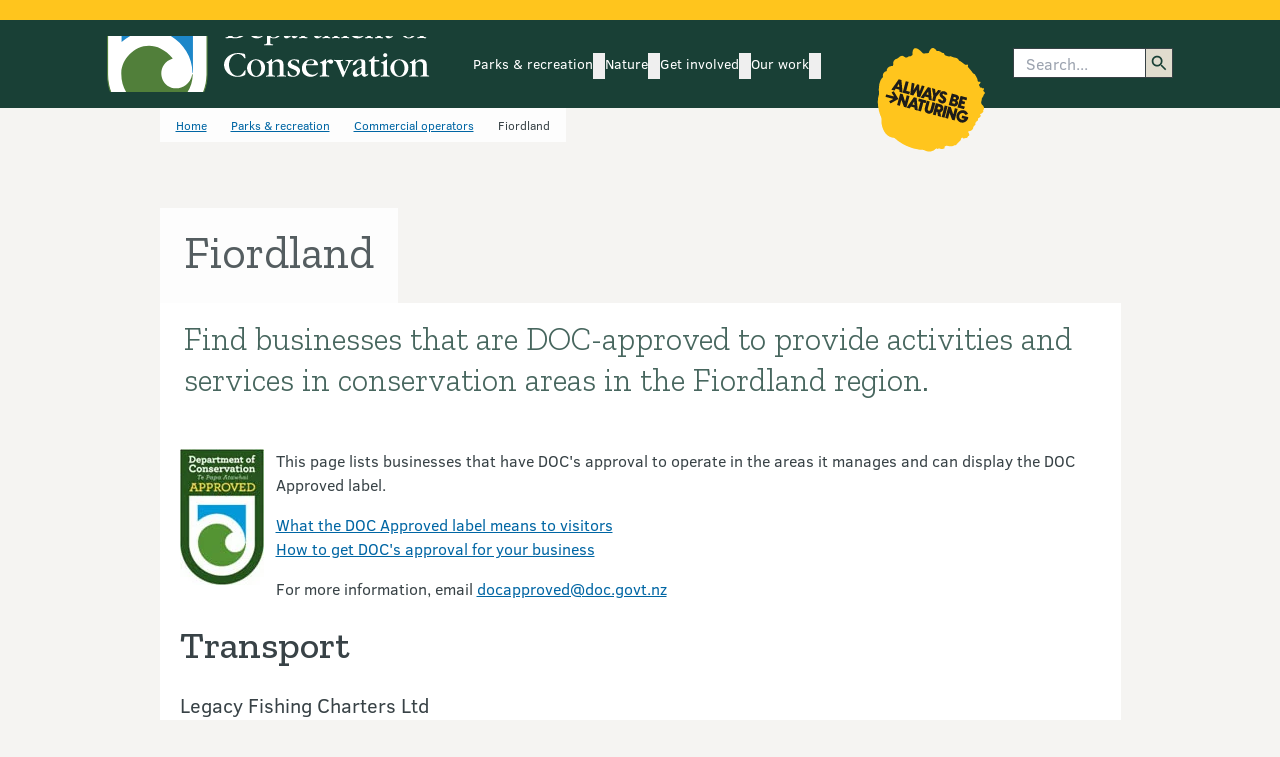

--- FILE ---
content_type: text/html; charset=utf-8
request_url: https://www.doc.govt.nz/parks-and-recreation/commercial-operators/fiordland/
body_size: 35498
content:


<!DOCTYPE html>


<html class="vue-hidden" lang="en-nz">

<head>
    <meta charset="utf-8">
    <meta http-equiv="X-UA-Compatible" content="IE=edge">

    <title>Fiordland: DOC-approved commercial operators</title>

        <meta name="Title" content="Fiordland">
        <meta name="Description" content="Find businesses that are DOC-approved to provide activities and services in conservation areas in the Fiordland region.">
        <meta name="ROBOTS" content="all">
        <!-- og: namespace is for Facebook and Twitter Open Graph API -->
        <meta property="og:url" content="https://www.doc.govt.nz/parks-and-recreation/commercial-operators/fiordland/" />
        <meta property="og:title" content="Fiordland" />
        <meta property="og:description" content="Find businesses that are DOC-approved to provide activities and services in conservation areas in the Fiordland region." />
        <meta property="og:image" content="https://www.doc.govt.nz/link/df8077f9878c47bdb4c353a6744953db.jpg" />
        <meta property="og:type" content="" />
        <!-- Idio meta tags - all pages -->
        <meta property="idio:_TypeShortName" content="StandardPage">
        <meta property="idio:Changed$$date" content="3/19/2012 8:45:01 AM" />
        <meta property="idio:IntroductionThumbnailSmall" content=https://www.doc.govt.nz/thumbs/large/link/df8077f9878c47bdb4c353a6744953db.jpg />

    <!-- Viewport -->
    <meta name="viewport" content="width=device-width, initial-scale=1, user-scalable=yes" />

    <!-- Idio meta tags -->
    
    
    
    <meta property="idio:Location" content="" />
    <meta property="idio:StandardPageContentType" content="" />
    <meta property="idio:EducationLevel" content="" />




    <!-- Link tags -->
    <link rel="preconnect" href="https://fonts.gstatic.com/" crossorigin="" />
    <link rel="dns-prefetch" href="//fonts.gstatic.com/" />
    <link rel="preload" href="//fonts.googleapis.com/css?family=Zilla+Slab:300,400,500,500i,700&amp;subset=latin-ext&amp;display=swap" as="style" />
    <link rel="stylesheet" href="//fonts.googleapis.com/css?family=Zilla+Slab:300,400,500,500i,700&amp;subset=latin-ext&amp;display=swap" />
    <link rel="shortcut icon" type="image/x-icon" href="/images/favicon.ico" /> <!-- IE -->
    <link rel="icon" type="image/x-icon" href="/images/favicon.ico" /> <!-- Other browsers -->
    <link rel="preconnect" href="https://docnz.files.wordpress.com" crossorigin="" />
    <link rel="dns-prefetch" href="//docnz.files.wordpress.com" />
    <link rel="dns-prefetch" href="https://www.youtube.com" />
    <link rel="preconnect" href="https://services.arcgisonline.co.nz" crossorigin="" />
    <link rel="dns-prefetch" href="//services.arcgisonline.co.nz" />
    <link rel="dns-prefetch" href="//api.doc.govt.nz" />
    <link rel="preconnect" href="https://dl.episerver.net/" crossorigin="" />
    <link rel="dns-prefetch" href="//dl.episerver.net/" />
    <link rel="preconnect" href="https://www.facebook.com" crossorigin="" />
    <link rel="dns-prefetch" href="https://www.facebook.com" />
    <link rel="preconnect" href="https://www.googletagmanager.com" crossorigin="" />
    <link rel="dns-prefetch" href="https://www.googletagmanager.com" />
    <link rel="preconnect" href="https://ssl.google-analytics.com" crossorigin="" />
    <link rel="dns-prefetch" href="https://ssl.google-analytics.com" />
    <link rel="preconnect" href="https://www.google-analytics.com" crossorigin="" />
    <link rel="dns-prefetch" href="https://www.google-analytics.com" />
    <link rel="preconnect" href="https://www.google.co.nz" crossorigin="" />
    <link rel="dns-prefetch" href="https://www.google.co.nz/" />

    
    
    

    <!-- Preload Main CSS -->
    <link rel="preload" as="style" href="/static/doc-front-end/assets/css/main-bl_7uIbJ.css" />
              <link rel="stylesheet" type="text/css" href="/static/doc-front-end/assets/css/main-bl_7uIbJ.css" />


    <!-- Preload Main JS module -->
    <link rel="modulepreload" href="/static/doc-front-end/entry/js/main-BQbLIDg-.js" as="script"/>


    <!-- Prefetch rest of sites JS chunks (low priority) -->
    <link rel="prefetch" as="script" href="/static/doc-front-end/chunks/js/AbnActionCard.async-C3Thi0h6.js" />
<link rel="prefetch" as="script" href="/static/doc-front-end/chunks/js/AbnCmsSearch.async-DPFB7XXg.js" />
<link rel="prefetch" as="script" href="/static/doc-front-end/chunks/js/AbnCounterCard.async-CDxIRqXN.js" />
<link rel="prefetch" as="script" href="/static/doc-front-end/chunks/js/AbnMultiSelect.async-BhH9oGYZ.js" />
<link rel="prefetch" as="script" href="/static/doc-front-end/chunks/js/AbnMultiSelect.async-CLGP2CUX.js" />
<link rel="prefetch" as="script" href="/static/doc-front-end/chunks/js/AbnPageTileCarousel.async-Cr1o0c_1.js" />
<link rel="prefetch" as="script" href="/static/doc-front-end/chunks/js/AbnStandardProductCard.async-DnKgLFFa.js" />
<link rel="prefetch" as="script" href="/static/doc-front-end/chunks/js/chevron-right-zKcuZoWg.js" />
<link rel="prefetch" as="script" href="/static/doc-front-end/chunks/js/DocAccordion.async-DhUnWN1j.js" />
<link rel="prefetch" as="script" href="/static/doc-front-end/chunks/js/DocAlerts.async--5FGNspg.js" />
<link rel="prefetch" as="script" href="/static/doc-front-end/chunks/js/DocAuthenticationIndicator.async-CZxgcG-S.js" />
<link rel="prefetch" as="script" href="/static/doc-front-end/chunks/js/DocBadge.async-BmxBSAQL.js" />
<link rel="prefetch" as="script" href="/static/doc-front-end/chunks/js/DocBadge.async-UPKuxIKe.js" />
<link rel="prefetch" as="script" href="/static/doc-front-end/chunks/js/DocBanner.async-cwPnjtis.js" />
<link rel="prefetch" as="script" href="/static/doc-front-end/chunks/js/DocCallToAction.async-XStlXH8N.js" />
<link rel="prefetch" as="script" href="/static/doc-front-end/chunks/js/DocChildPageLinks.async-CSr7tLJW.js" />
<link rel="prefetch" as="script" href="/static/doc-front-end/chunks/js/DocCmsSearch.async-DOh7jvgC.js" />
<link rel="prefetch" as="script" href="/static/doc-front-end/chunks/js/DocConcessionaireFormBlock.async-DpvZhfWh.js" />
<link rel="prefetch" as="script" href="/static/doc-front-end/chunks/js/DocConcessionaireList.async-DTz5AjXG.js" />
<link rel="prefetch" as="script" href="/static/doc-front-end/chunks/js/DocCustomDataFilter.async-jT8_NIN1.js" />
<link rel="prefetch" as="script" href="/static/doc-front-end/chunks/js/DocFridgeMagnetGroup.async-D9msQlz-.js" />
<link rel="prefetch" as="script" href="/static/doc-front-end/chunks/js/DocGenericContactsPanel.async-GTeIawtV.js" />
<link rel="prefetch" as="script" href="/static/doc-front-end/chunks/js/DocGenericIframe.async-B61dNJKS.js" />
<link rel="prefetch" as="script" href="/static/doc-front-end/chunks/js/DocHamburgerNav.internal-D8PJKpHj.js" />
<link rel="prefetch" as="script" href="/static/doc-front-end/chunks/js/DocHamburgerNavItem.internal-BKS-gf9Y.js" />
<link rel="prefetch" as="script" href="/static/doc-front-end/chunks/js/DocHeaderResponsiveIconLink.async-ByDSVWds.js" />
<link rel="prefetch" as="script" href="/static/doc-front-end/chunks/js/DocHeaderResponsiveIconLink.async-CaQgbLV5.js" />
<link rel="prefetch" as="script" href="/static/doc-front-end/chunks/js/DocHotSpotMap.async-Ycsc_1F7.js" />
<link rel="prefetch" as="script" href="/static/doc-front-end/chunks/js/DocImageCaption.async-HICy3tWt.js" />
<link rel="prefetch" as="script" href="/static/doc-front-end/chunks/js/DocImageCarousel.async-CjXzRafV.js" />
<link rel="prefetch" as="script" href="/static/doc-front-end/chunks/js/DocLightBox.async-CHsGlGAs.js" />
<link rel="prefetch" as="script" href="/static/doc-front-end/chunks/js/DocLightBox.async-J_tvODiR.js" />
<link rel="prefetch" as="script" href="/static/doc-front-end/chunks/js/DocMap.async-BhdKyP1_.js" />
<link rel="prefetch" as="script" href="/static/doc-front-end/chunks/js/DocMap.async-CsKlOcAZ.js" />
<link rel="prefetch" as="script" href="/static/doc-front-end/chunks/js/DocMultiCategory.async-25DBdzjm.js" />
<link rel="prefetch" as="script" href="/static/doc-front-end/chunks/js/DocMultiSelect.async-BOmWB7bQ.js" />
<link rel="prefetch" as="script" href="/static/doc-front-end/chunks/js/DocMyFavourites.async-DyECyFp9.js" />
<link rel="prefetch" as="script" href="/static/doc-front-end/chunks/js/DocParksRecSearch.async-B-tz7OVJ.js" />
<link rel="prefetch" as="script" href="/static/doc-front-end/chunks/js/DocPopover.async-CH_TThD9.js" />
<link rel="prefetch" as="script" href="/static/doc-front-end/chunks/js/DocPopover.async-iI0Azv4m.js" />
<link rel="prefetch" as="script" href="/static/doc-front-end/chunks/js/DocPopoverNav.internal-D76VmPqR.js" />
<link rel="prefetch" as="script" href="/static/doc-front-end/chunks/js/DocPopoverNavItem.internal-NCMfAcqP.js" />
<link rel="prefetch" as="script" href="/static/doc-front-end/chunks/js/DocPopularLinks.async-BxVWhkgX.js" />
<link rel="prefetch" as="script" href="/static/doc-front-end/chunks/js/DocProductSet.async-pmvx3i8Z.js" />
<link rel="prefetch" as="script" href="/static/doc-front-end/chunks/js/DocRegionSelectorPanel.async-DY2nen3n.js" />
<link rel="prefetch" as="script" href="/static/doc-front-end/chunks/js/DocRelatedSection.async-Chvlv1qq.js" />
<link rel="prefetch" as="script" href="/static/doc-front-end/chunks/js/DocShowHide.async-BRCVnzvE.js" />
<link rel="prefetch" as="script" href="/static/doc-front-end/chunks/js/DocSingleCategory.async-DZ7n0WBg.js" />
<link rel="prefetch" as="script" href="/static/doc-front-end/chunks/js/DocSiteSearch.async-BYpNERCW.js" />
<link rel="prefetch" as="script" href="/static/doc-front-end/chunks/js/DocTabs.async-DiUVOwTu.js" />
<link rel="prefetch" as="script" href="/static/doc-front-end/chunks/js/DocThingsToDo.async-DeNp9She.js" />
<link rel="prefetch" as="script" href="/static/doc-front-end/chunks/js/DocVideoIframeContainer.async--EyCQjAm.js" />
<link rel="prefetch" as="script" href="/static/doc-front-end/chunks/js/useHoverToggle-CSwPfkfI.js" />
<link rel="prefetch" as="script" href="/static/doc-front-end/chunks/js/useIconCategoryMapper-WJp0HZgM.js" />
<link rel="prefetch" as="script" href="/static/doc-front-end/chunks/js/useUrlBuilder-CdL_zIFV.js" />


    <!-- Google Tag Manager -->

    <script>
        (function (w, d, s, l, i) {
            w[l] = w[l] || [];
            w[l].push({
                'gtm.start':
                    new Date().getTime(),
                event: 'gtm.js'
            });
            var f = d.getElementsByTagName(s)[0],

                j = d.createElement(s),
                dl = l != 'dataLayer' ? '&l=' + l : '';
            j.async = true;
            j.src =
                'https://www.googletagmanager.com/gtm.js?id=' + i + dl;
            f.parentNode.insertBefore(j, f);

        })(window, document, 'script', 'dataLayer', 'GTM-KGVHZH9');
    </script>
    <!-- End Google Tag Manager -->
    <!-- Monsido Script -->
    <script type="text/javascript">
        window._monsido = window._monsido || {
            token: "CE4t9v7suHiWHKN3JWuXlQ",
            statistics: {
                enabled: true,
                documentTracking: {
                    enabled: false,
                    documentCls: "monsido_download",
                    documentIgnoreCls: "monsido_ignore_download",
                    documentExt: ["pdf, xlsx, doc, docx, jpg, gif, mp3, mp4, mov, xls, txt"],
                },
            },
        };
    </script>
    <script type="text/javascript" async src="https://app-script.monsido.com/v2/monsido-script.js"></script>
    <!-- Monsido Script -->

    
<link rel='stylesheet' type='text/css' data-f-resource='EPiServerForms.css' href='/WebResource.axd?d=s-f6ie6T4Qaxga0Un_qm8yXdv9vsMOYEassOasxlssu3TwGE_9ypSJxs7rg7YsgWWb5RpCv85Nb4Lxk8ERgsJGJTDbk8Mar_KuyyRbieRcPE7ECDCnEihxRuZ6qnJTOwLXXTT0KG4ZJVzmRMEqNPMLu0DeCicrxS2DD7TA7QInc1&t=638313172100000000' />

<script type="text/javascript">
var epi = epi||{}; epi.EPiServer = epi.EPiServer||{}; epi.EPiServer.Forms = epi.EPiServer.Forms||{};
                    epi.EPiServer.Forms.InjectFormOwnJQuery = true;epi.EPiServer.Forms.OriginalJQuery = typeof jQuery !== 'undefined' ? jQuery : undefined;
</script>

</head>
<body class="Chrome Unknown">
    <!-- Google Tag Manager (noscript) -->
    <noscript>
        <iframe src="https://www.googletagmanager.com/ns.html?id=GTM-KGVHZH9" height="0" width="0" style="display:none;visibility:hidden"></iframe>
    </noscript>
    <!-- End Google Tag Manager (noscript) -->

    <div id="doc-app">

        










<noscript>
    <div id="#main-heading" class="flex justify-center flex-col items-center">
        <div><h1>Department of Conservation  <span lang="mi">Te Papa Atawhai</span></h1></div>
        <div><h2>Please enable JavaScript in your browser settings to view this site.</h2></div>
    </div>
</noscript>

<doc-skip-to-content id="#main-heading"></doc-skip-to-content>

<div class="doc-main-layout bg-tara-iti">

    



<header v-if="skeleton">
    <div class="min-h-2.5 w-full bg-doc-gold-500"></div>
    <div class="flex w-full bg-doc-green-500 standard-padding min-h-[132px] md:min-h-[88px]"></div>
</header>

<doc-header>
    <template #print-only>
        Department of Conservation | Te Papa Atawhai
        <br />
        https://www.doc.govt.nz/
    </template>

    <template #logo>
        <doc-main-logo id="doc-header-logo" type="white" />
    </template>

        <doc-header-nav-item id="parks-recreation">
        <template #main-nav-link>
            <doc-header-nav-item-main-link 
                heading="Parks &amp; recreation"
                link="/parks-and-recreation/"
                colour="ranginui"
                id="parks-recreation">
            </doc-header-nav-item-main-link>
        </template>

        <template #sub-nav-links>
                <doc-header-nav-item-sub-link 
                    heading="Places to go"
                    link="/parks-and-recreation/places-to-go/"
                    colour="ranginui"
                    id="places-to-go">
                </doc-header-nav-item-sub-link>
                <doc-header-nav-item-sub-link 
                    heading="Things to do"
                    link="/parks-and-recreation/things-to-do/"
                    colour="ranginui"
                    id="things-to-do">
                </doc-header-nav-item-sub-link>
                <doc-header-nav-item-sub-link 
                    heading="Places to stay"
                    link="/parks-and-recreation/places-to-stay/"
                    colour="ranginui"
                    id="places-to-stay">
                </doc-header-nav-item-sub-link>
                <doc-header-nav-item-sub-link 
                    heading="Know before you go"
                    link="/parks-and-recreation/know-before-you-go/"
                    colour="ranginui"
                    id="know-before-you-go">
                </doc-header-nav-item-sub-link>
                <doc-header-nav-item-sub-link 
                    heading="DOC maps: Discover the outdoors"
                    link="/map/index.html"
                    colour="ranginui"
                    id="doc-maps-discover-the-outdoors">
                </doc-header-nav-item-sub-link>
                <doc-header-nav-item-sub-link 
                    heading="My saved list"
                    link="/parks-and-recreation/my-saved-list/"
                    colour="ranginui"
                    id="my-saved-list">
                </doc-header-nav-item-sub-link>
                <doc-header-nav-item-sub-link 
                    heading="Log in to DOC bookings"
                    link="https://bookings.doc.govt.nz/web/"
                    colour="ranginui"
                    id="log-in-to-doc-bookings">
                </doc-header-nav-item-sub-link>
        </template>

			<template #additional-content>
				<doc-popular-links label="Parks &amp; recreation" :links="[{&quot;Heading&quot;:&quot;Walking &amp; tramping&quot;,&quot;Slug&quot;:&quot;walking-tramping&quot;,&quot;Link&quot;:&quot;/parks-and-recreation/things-to-do/walking-and-tramping/&quot;,&quot;SecondaryLinks&quot;:[]},{&quot;Heading&quot;:&quot;Stay at a campsite&quot;,&quot;Slug&quot;:&quot;stay-at-a-campsite&quot;,&quot;Link&quot;:&quot;/parks-and-recreation/places-to-stay/stay-at-a-campsite/&quot;,&quot;SecondaryLinks&quot;:[]},{&quot;Heading&quot;:&quot;Great Walks&quot;,&quot;Slug&quot;:&quot;great-walks&quot;,&quot;Link&quot;:&quot;/parks-and-recreation/things-to-do/walking-and-tramping/great-walks/&quot;,&quot;SecondaryLinks&quot;:[]},{&quot;Heading&quot;:&quot;Land Safety Code&quot;,&quot;Slug&quot;:&quot;land-safety-code&quot;,&quot;Link&quot;:&quot;/parks-and-recreation/know-before-you-go/land-safety-code/&quot;,&quot;SecondaryLinks&quot;:[]},{&quot;Heading&quot;:&quot;Hunting&quot;,&quot;Slug&quot;:&quot;hunting&quot;,&quot;Link&quot;:&quot;/parks-and-recreation/things-to-do/hunting/&quot;,&quot;SecondaryLinks&quot;:[]},{&quot;Heading&quot;:&quot;Dogs on conservation land&quot;,&quot;Slug&quot;:&quot;dogs-on-conservation-land&quot;,&quot;Link&quot;:&quot;/parks-and-recreation/know-before-you-go/dog-access/&quot;,&quot;SecondaryLinks&quot;:[]},{&quot;Heading&quot;:&quot;Visitor centres&quot;,&quot;Slug&quot;:&quot;visitor-centres&quot;,&quot;Link&quot;:&quot;/footer-links/contact-us/visitor-centres/&quot;,&quot;SecondaryLinks&quot;:[]},{&quot;Heading&quot;:&quot;Stay in a hut&quot;,&quot;Slug&quot;:&quot;stay-in-a-hut&quot;,&quot;Link&quot;:&quot;/parks-and-recreation/places-to-stay/stay-in-a-hut/&quot;,&quot;SecondaryLinks&quot;:[]}]" />
			</template>
    </doc-header-nav-item>
    <doc-header-nav-item id="nature">
        <template #main-nav-link>
            <doc-header-nav-item-main-link 
                heading="Nature"
                link="/nature/"
                colour="paptuanuku"
                id="nature">
            </doc-header-nav-item-main-link>
        </template>

        <template #sub-nav-links>
                <doc-header-nav-item-sub-link 
                    heading="Native animals"
                    link="/nature/native-animals/"
                    colour="paptuanuku"
                    id="native-animals">
                </doc-header-nav-item-sub-link>
                <doc-header-nav-item-sub-link 
                    heading="Native plants"
                    link="/nature/native-plants/"
                    colour="paptuanuku"
                    id="native-plants">
                </doc-header-nav-item-sub-link>
                <doc-header-nav-item-sub-link 
                    heading="Pests &amp; threats"
                    link="/nature/pests-and-threats/"
                    colour="paptuanuku"
                    id="pests-threats">
                </doc-header-nav-item-sub-link>
                <doc-header-nav-item-sub-link 
                    heading="Habitats"
                    link="/nature/habitats/"
                    colour="paptuanuku"
                    id="habitats">
                </doc-header-nav-item-sub-link>
                <doc-header-nav-item-sub-link 
                    heading="Biodiversity"
                    link="/nature/biodiversity/"
                    colour="paptuanuku"
                    id="biodiversity">
                </doc-header-nav-item-sub-link>
                <doc-header-nav-item-sub-link 
                    heading="Conservation status"
                    link="/nature/conservation-status/"
                    colour="paptuanuku"
                    id="conservation-status">
                </doc-header-nav-item-sub-link>
                <doc-header-nav-item-sub-link 
                    heading="Identify a species"
                    link="/nature/identify-a-species/"
                    colour="paptuanuku"
                    id="identify-a-species">
                </doc-header-nav-item-sub-link>
        </template>

			<template #additional-content>
				<doc-popular-links label="Nature" :links="[{&quot;Heading&quot;:&quot;Birds A - Z&quot;,&quot;Slug&quot;:&quot;birds-a-z&quot;,&quot;Link&quot;:&quot;/nature/native-animals/birds/birds-a-z/&quot;,&quot;SecondaryLinks&quot;:[]},{&quot;Heading&quot;:&quot;Kiwi&quot;,&quot;Slug&quot;:&quot;kiwi&quot;,&quot;Link&quot;:&quot;/nature/native-animals/birds/birds-a-z/kiwi/&quot;,&quot;SecondaryLinks&quot;:[]},{&quot;Heading&quot;:&quot;Predator Free 2050&quot;,&quot;Slug&quot;:&quot;predator-free-2050&quot;,&quot;Link&quot;:&quot;/nature/pests-and-threats/predator-free-2050/&quot;,&quot;SecondaryLinks&quot;:[]},{&quot;Heading&quot;:&quot;1080 biodegradable bait pellets&quot;,&quot;Slug&quot;:&quot;1080-biodegradable-bait-pellets&quot;,&quot;Link&quot;:&quot;/nature/pests-and-threats/methods-of-control/1080/&quot;,&quot;SecondaryLinks&quot;:[]},{&quot;Heading&quot;:&quot;Kauri dieback disease&quot;,&quot;Slug&quot;:&quot;kauri-dieback-disease&quot;,&quot;Link&quot;:&quot;/nature/pests-and-threats/diseases/kauri-disease/&quot;,&quot;SecondaryLinks&quot;:[]}]" />
			</template>
    </doc-header-nav-item>
    <doc-header-nav-item id="get-involved">
        <template #main-nav-link>
            <doc-header-nav-item-main-link 
                heading="Get involved"
                link="/get-involved/"
                colour="atawhenua"
                id="get-involved">
            </doc-header-nav-item-main-link>
        </template>

        <template #sub-nav-links>
                <doc-header-nav-item-sub-link 
                    heading="Volunteer"
                    link="/get-involved/volunteer/"
                    colour="atawhenua"
                    id="volunteer">
                </doc-header-nav-item-sub-link>
                <doc-header-nav-item-sub-link 
                    heading="Have your say"
                    link="/get-involved/have-your-say/"
                    colour="atawhenua"
                    id="have-your-say">
                </doc-header-nav-item-sub-link>
                <doc-header-nav-item-sub-link 
                    heading="Donate to nature"
                    link="/get-involved/donate-to-nature/"
                    colour="atawhenua"
                    id="donate-to-nature">
                </doc-header-nav-item-sub-link>
                <doc-header-nav-item-sub-link 
                    heading="Permissions"
                    link="/get-involved/apply-for-permits/"
                    colour="atawhenua"
                    id="permissions">
                </doc-header-nav-item-sub-link>
                <doc-header-nav-item-sub-link 
                    heading="Conservation activities"
                    link="/get-involved/conservation-activities/"
                    colour="atawhenua"
                    id="conservation-activities">
                </doc-header-nav-item-sub-link>
                <doc-header-nav-item-sub-link 
                    heading="Teaching resources for learning in nature"
                    link="/get-involved/conservation-education/"
                    colour="atawhenua"
                    id="teaching-resources-for-learning-in-nature">
                </doc-header-nav-item-sub-link>
                <doc-header-nav-item-sub-link 
                    heading="Training"
                    link="/get-involved/training/"
                    colour="atawhenua"
                    id="training">
                </doc-header-nav-item-sub-link>
                <doc-header-nav-item-sub-link 
                    heading="Funding"
                    link="/get-involved/funding/"
                    colour="atawhenua"
                    id="funding">
                </doc-header-nav-item-sub-link>
        </template>

			<template #additional-content>
				<doc-popular-links label="Get involved" :links="[{&quot;Heading&quot;:&quot;Conservation activities&quot;,&quot;Slug&quot;:&quot;conservation-activities&quot;,&quot;Link&quot;:&quot;/get-involved/conservation-activities/&quot;,&quot;SecondaryLinks&quot;:[]},{&quot;Heading&quot;:&quot;Online courses&quot;,&quot;Slug&quot;:&quot;online-courses&quot;,&quot;Link&quot;:&quot;/get-involved/training/online-courses/&quot;,&quot;SecondaryLinks&quot;:[]},{&quot;Heading&quot;:&quot;Have your say&quot;,&quot;Slug&quot;:&quot;have-your-say&quot;,&quot;Link&quot;:&quot;/get-involved/have-your-say/&quot;,&quot;SecondaryLinks&quot;:[]},{&quot;Heading&quot;:&quot;Volunteer&quot;,&quot;Slug&quot;:&quot;volunteer&quot;,&quot;Link&quot;:&quot;/get-involved/volunteer/&quot;,&quot;SecondaryLinks&quot;:[]},{&quot;Heading&quot;:&quot;Drone use on conservation land&quot;,&quot;Slug&quot;:&quot;drone-use-on-conservation-land&quot;,&quot;Link&quot;:&quot;/get-involved/apply-for-permits/all-permissions/drone-use-on-conservation-land/&quot;,&quot;SecondaryLinks&quot;:[]}]" />
			</template>
    </doc-header-nav-item>
    <doc-header-nav-item id="our-work">
        <template #main-nav-link>
            <doc-header-nav-item-main-link 
                heading="Our work"
                link="/our-work/"
                colour="weta"
                id="our-work">
            </doc-header-nav-item-main-link>
        </template>

        <template #sub-nav-links>
                <doc-header-nav-item-sub-link 
                    heading="Heritage"
                    link="/our-work/heritage/"
                    colour="weta"
                    id="heritage">
                </doc-header-nav-item-sub-link>
                <doc-header-nav-item-sub-link 
                    heading="Jobs for Nature – Mahi mō te Taiao"
                    link="/our-work/jobs-for-nature--mahi-mo-te-taiao/"
                    colour="weta"
                    id="jobs-for-nature-mahi-m-te-taiao">
                </doc-header-nav-item-sub-link>
                <doc-header-nav-item-sub-link 
                    heading="Managing threats to nature"
                    link="/our-work/managing-threats/"
                    colour="weta"
                    id="managing-threats-to-nature">
                </doc-header-nav-item-sub-link>
                <doc-header-nav-item-sub-link 
                    heading="Maps and data"
                    link="/our-work/maps-and-data/"
                    colour="weta"
                    id="maps-and-data">
                </doc-header-nav-item-sub-link>
                <doc-header-nav-item-sub-link 
                    heading="Marine reserves for the southeast of the South Island"
                    link="/our-work/marine-reserves-for-the-southeast-of-the-south-island/"
                    colour="weta"
                    id="marine-reserves-for-the-southeast-of-the-south-island">
                </doc-header-nav-item-sub-link>
                <doc-header-nav-item-sub-link 
                    heading="Monitoring"
                    link="/our-work/monitoring/"
                    colour="weta"
                    id="monitoring">
                </doc-header-nav-item-sub-link>
                <doc-header-nav-item-sub-link 
                    heading="Places with projects"
                    link="/our-work/restoring-places/"
                    colour="weta"
                    id="places-with-projects">
                </doc-header-nav-item-sub-link>
                <doc-header-nav-item-sub-link 
                    heading="Research and development"
                    link="/our-work/research-and-development/"
                    colour="weta"
                    id="research-and-development">
                </doc-header-nav-item-sub-link>
                <doc-header-nav-item-sub-link 
                    heading="Species programmes"
                    link="/our-work/protecting-species/"
                    colour="weta"
                    id="species-programmes">
                </doc-header-nav-item-sub-link>
                <doc-header-nav-item-sub-link 
                    heading="Sustainable visitor management for Tongariro"
                    link="/our-work/sustainable-visitor-management-for-tongariro/"
                    colour="weta"
                    id="sustainable-visitor-management-for-tongariro">
                </doc-header-nav-item-sub-link>
        </template>

			<template #additional-content>
				<doc-popular-links label="Our work" :links="[{&quot;Heading&quot;:&quot;National Predator Control Programme&quot;,&quot;Slug&quot;:&quot;national-predator-control-programme&quot;,&quot;Link&quot;:&quot;/our-work/national-predator-control-programme/&quot;,&quot;SecondaryLinks&quot;:[]},{&quot;Heading&quot;:&quot;Kākāpō Recovery&quot;,&quot;Slug&quot;:&quot;k-k-p-recovery&quot;,&quot;Link&quot;:&quot;/our-work/kakapo-recovery/&quot;,&quot;SecondaryLinks&quot;:[]},{&quot;Heading&quot;:&quot;Māori sites&quot;,&quot;Slug&quot;:&quot;m-ori-sites&quot;,&quot;Link&quot;:&quot;/our-work/heritage/heritage-topics/maori-sites/&quot;,&quot;SecondaryLinks&quot;:[]},{&quot;Heading&quot;:&quot;Icon heritage sites&quot;,&quot;Slug&quot;:&quot;icon-heritage-sites&quot;,&quot;Link&quot;:&quot;/our-work/heritage/icon-heritage-sites/&quot;,&quot;SecondaryLinks&quot;:[]},{&quot;Heading&quot;:&quot;Takahē Recovery Programme&quot;,&quot;Slug&quot;:&quot;takah-recovery-programme&quot;,&quot;Link&quot;:&quot;/our-work/takahe-recovery-programme/&quot;,&quot;SecondaryLinks&quot;:[]},{&quot;Heading&quot;:&quot;Lead the way&quot;,&quot;Slug&quot;:&quot;lead-the-way&quot;,&quot;Link&quot;:&quot;/our-work/lead-the-way/&quot;,&quot;SecondaryLinks&quot;:[]},{&quot;Heading&quot;:&quot;Bird banding&quot;,&quot;Slug&quot;:&quot;bird-banding&quot;,&quot;Link&quot;:&quot;/our-work/bird-banding/&quot;,&quot;SecondaryLinks&quot;:[]}]" />
			</template>
    </doc-header-nav-item>


    <template #additional-nav-items>
        <doc-authentication-indicator login-link="/footer-links/online-service-accounts/?returnUrl=https%3a%2f%2fwww.doc.govt.nz%2fparks-and-recreation%2fcommercial-operators%2ffiordland%2f"
                                      :wishlist-links="[{&quot;LinkResolver&quot;:{&quot;Accessor&quot;:{&quot;Method&quot;:{&quot;Name&quot;:&quot;GetInstance&quot;,&quot;AssemblyName&quot;:&quot;EPiServer.Framework, Version=11.21.2.0, Culture=neutral, PublicKeyToken=8fe83dea738b45b7&quot;,&quot;ClassName&quot;:&quot;EPiServer.ServiceLocation.ServiceLocatorImplBase&quot;,&quot;Signature&quot;:&quot;EPiServer.Web.Routing.IUrlResolver GetInstance[IUrlResolver]()&quot;,&quot;Signature2&quot;:&quot;EPiServer.Web.Routing.IUrlResolver GetInstance[[EPiServer.Web.Routing.IUrlResolver, EPiServer, Version=11.21.2.0, Culture=neutral, PublicKeyToken=8fe83dea738b45b7]]()&quot;,&quot;MemberType&quot;:8,&quot;GenericArguments&quot;:[&quot;EPiServer.Web.Routing.IUrlResolver, EPiServer, Version=11.21.2.0, Culture=neutral, PublicKeyToken=8fe83dea738b45b7&quot;]},&quot;Target&quot;:{}},&quot;Service&quot;:{}},&quot;Attributes&quot;:{&quot;href&quot;:&quot;/parks-and-recreation/my-saved-list/&quot;},&quot;Text&quot;:&quot;My favourites&quot;,&quot;Href&quot;:&quot;/parks-and-recreation/my-saved-list/&quot;,&quot;Target&quot;:null,&quot;Title&quot;:null,&quot;ReferencedPermanentLinkIds&quot;:[]},{&quot;LinkResolver&quot;:{&quot;Accessor&quot;:{&quot;Method&quot;:{&quot;Name&quot;:&quot;GetInstance&quot;,&quot;AssemblyName&quot;:&quot;EPiServer.Framework, Version=11.21.2.0, Culture=neutral, PublicKeyToken=8fe83dea738b45b7&quot;,&quot;ClassName&quot;:&quot;EPiServer.ServiceLocation.ServiceLocatorImplBase&quot;,&quot;Signature&quot;:&quot;EPiServer.Web.Routing.IUrlResolver GetInstance[IUrlResolver]()&quot;,&quot;Signature2&quot;:&quot;EPiServer.Web.Routing.IUrlResolver GetInstance[[EPiServer.Web.Routing.IUrlResolver, EPiServer, Version=11.21.2.0, Culture=neutral, PublicKeyToken=8fe83dea738b45b7]]()&quot;,&quot;MemberType&quot;:8,&quot;GenericArguments&quot;:[&quot;EPiServer.Web.Routing.IUrlResolver, EPiServer, Version=11.21.2.0, Culture=neutral, PublicKeyToken=8fe83dea738b45b7&quot;]},&quot;Target&quot;:{}},&quot;Service&quot;:{}},&quot;Attributes&quot;:{&quot;href&quot;:&quot;/account/signout?returnUrl=https%3a%2f%2fwww.doc.govt.nz%2fparks-and-recreation%2fcommercial-operators%2ffiordland%2f&quot;},&quot;Text&quot;:&quot;Sign out&quot;,&quot;Href&quot;:&quot;/account/signout?returnUrl=https%3a%2f%2fwww.doc.govt.nz%2fparks-and-recreation%2fcommercial-operators%2ffiordland%2f&quot;,&quot;Target&quot;:null,&quot;Title&quot;:null,&quot;ReferencedPermanentLinkIds&quot;:[]}]">
        </doc-authentication-indicator>
    </template>

        <template #cta>
            <doc-link link="https://www.doc.govt.nz/always-be-naturing" class="block">
                <doc-image src="/globalassets/graphics/abn-logos/shape_e-logo-107-px---15-degrees---for-testing-only.svg"
                           width="0"
                           height="0"
                           alt="Always Be Naturing" />
            </doc-link>
        </template>

    <template #search>
        <doc-site-search id="global-search-from-header"
                         :has-button="false"
                         place-holder="Search..."
                         query-url="search-results/?query="
                         auto-complete-url="search/autocomplete"
                         class="justify-center h-5 md:h-4 md:min-w-[160px]" />
    </template>
</doc-header>


    <div class="doc-main-layout__breadcrumb">
        <div class="doc-main-layout__breadcrumb__content">
    <div id="breadcrumbnav" class="breadcrumb">
        <nav aria-label="Breadcrumb">
                <doc-breadcrumb :breadcrumb-links="[{&quot;Heading&quot;:&quot;Home&quot;,&quot;Link&quot;:&quot;/&quot;,&quot;CssClasses&quot;:&quot;home&quot;},{&quot;Heading&quot;:&quot;Parks &amp; recreation&quot;,&quot;Link&quot;:&quot;/parks-and-recreation/&quot;,&quot;CssClasses&quot;:null},{&quot;Heading&quot;:&quot;Commercial operators&quot;,&quot;Link&quot;:&quot;/parks-and-recreation/commercial-operators/&quot;,&quot;CssClasses&quot;:null},{&quot;Heading&quot;:&quot;Fiordland&quot;,&quot;Link&quot;:null,&quot;CssClasses&quot;:&quot;current&quot;}]" />
        </nav>
    </div>
        </div>
    </div>

    <section class="doc-main-layout__hero">
        


<div class="hero group ">
    <div class="hero__top">
        

    </div>

    <div class="hero__image-container">
      
        <div class="hero__bottom-left">
            <div class="hero__bottom-left-container">
                <div class="hero__bottom-left-slot">
                    <doc-page-title id="main-heading">Fiordland</doc-page-title>
                    

                </div>
            </div>
        </div>
    </div>
</div>
    </section>

    <main class="doc-main-layout__main">
        <div class="doc-main-layout__main__container">
            <div style="display: contents">


    
    

            </div>

            <div class="doc-main-layout__main__container-content">




<div class="doc-standard-overview group ">

    <div class="doc-standard-overview__intro ">

        <div class="doc-standard-overview__intro-text">
            <doc-introduction-text>
                Find businesses that are DOC-approved to provide activities and services in conservation areas in the Fiordland region.
            </doc-introduction-text>
        </div>
    </div>

        <div class="doc-standard-overview__container">
        <div class="doc-standard-overview__column" style="width: 100%">
                <div>
                    
                </div>


        </div>

    </div>

</div>




                



<!-- Idio meta tags -->




<div id="doc-content-box" class="bg-white">
    <doc-content-box type="main-content">
        





<div class="pagedoc">
    
<div><div class="block textblock col-lg-12 col-md-12 col-sm-12 col-xs-12"><p class="floatimageleftnoborder"><img style="width: 84px; height: 136px;" src="/globalassets/graphics/concessionaire/doc-approved-85.jpg" alt="DOC Approved label."></p>
<p>This page lists businesses&nbsp;that&nbsp;have DOC's approval to operate in the areas it manages and can display the DOC Approved label.</p>
<p><a href="/get-involved/apply-for-permits/managing-your-concession/doc-approved-label/">What the DOC Approved label means to visitors</a><br><a href="/get-involved/apply-for-permits/business-or-activity/">How to get DOC's approval for your business</a></p>
<p>For more information, email <a href="mailto:docapproved@doc.govt.nz">docapproved@doc.govt.nz</a></p></div><div class="block concessionairelistblock col-lg-12 col-md-12 col-sm-12 col-xs-12"><div id="concessionaire-summary">
    <div id="grouped-concessionaires-list-4a07d2bf-70d5-4131-a587-b70b6666c1dc">
        
<doc-concessionaire-list>

            <h2>
                Transport
            </h2>
            <doc-commercial-operator-item heading="Legacy Fishing Charters Ltd" introduction="Boat transport in Doubtful Sound, Fiordland National Park." contact="&lt;p&gt;&lt;a href=&quot;mailto:mvlegacyfishing@gmail.com&quot;&gt;mvlegacyfishing@gmail.com&lt;/a&gt;&lt;/p&gt;" places="Fiordland National Park" activities="" services="Transport">
            </doc-commercial-operator-item>
                <div class="w-full mt-3 mb-2 border-b !border-dashed border-tuatua"></div>
            <doc-commercial-operator-item heading="EasyHike Ltd" introduction="Car relocation and shuttle services for hikers on the Milford, Routeburn, Kepler, Rees-Dart and Greenstone Caples tracks. Car relocation uses a secure lockbox system. Drive to the track and secure your keys using a supplied lockbox." contact="&lt;p&gt;&lt;a href=&quot;https://www.easyhike.co.nz/&quot;&gt;www.easyhike.co.nz&lt;/a&gt;&lt;/p&gt;" places="Fiordland National Park; Greenstone and Caples Conservation Areas; Greenstone and Caples tracks; Hollyford Track; Hollyford Valley area; Kepler Track; Kepler Track: Carpark to Dock Bay and Brod Bay; Kepler Track: Carpark to Luxmore Hut; Kepler Track: Carpark to Rainbow Reach; Kepler Track: Rainbow Reach to Shallow Bay or Moturau Hut; Milford Track; Mount Aspiring National Park; Paparoa National Park; Paparoa Track; Rees-Dart Track; Routeburn Track" activities="" services="Transport">
            </doc-commercial-operator-item>
                <div class="w-full mt-3 mb-2 border-b !border-dashed border-tuatua"></div>
            <doc-commercial-operator-item heading="Shadowland Expeditions Limited" introduction="Transfer of passengers to and from the Real Journeys Manapouri lake vessel to a van going over Wilmot pass to other locations" contact="&lt;p&gt;&lt;a href=&quot;https://www.shadowlandexpeditions.com/&quot;&gt;www.shadowlandexpeditions.com&lt;/a&gt;&lt;/p&gt;" places="Fiordland National Park" activities="" services="Transport">
            </doc-commercial-operator-item>
                <div class="w-full mt-3 mb-2 border-b !border-dashed border-tuatua"></div>
            <doc-commercial-operator-item heading="Bottom Bus Deep South Adventures" introduction="Hop-on hop-off guided bus transport tours at the bottom of the South Island." contact="&lt;p&gt;&lt;a href=&quot;http://www.travelheadfirst.com&quot;&gt;www.travelheadfirst.com&lt;/a&gt;&lt;/p&gt;" places="Cathedral Caves Walk; Fiordland National Park; Jacks Blowhole Track; Taieri River Track; Tunnel Beach Walk" activities="" services="Transport; Guided activities and tours">
            </doc-commercial-operator-item>
                <div class="w-full mt-3 mb-2 border-b !border-dashed border-tuatua"></div>
            <doc-commercial-operator-item heading="RealNZ" introduction="Boat cruises in Milford and Doubtful Sound, boat and coach transport, guided walks for Te Anau Glowworm caves, Milford Track and Stewart Island and guided kayaking; Fiordland and Rakiura National Parks, Ulva Island." contact="&lt;p&gt;&lt;a href=&quot;https://www.realnz.com/en/&quot;&gt;https://www.realnz.com&lt;/a&gt;&lt;/p&gt;" places="Dusky Track; Fiordland National Park; Glory Cove Scenic Reserve; Kepler Track; Lake Monowai/Borland Road area; Milford Road/Milford Sound area; Milford Track; Rakiura National Park; Rakiura Track; Ulva Island/Te Wharawhara walking tracks" activities="Bird and wildlife watching; Boating; Kayaking and canoeing" services="Transport; Guided activities and tours">
            </doc-commercial-operator-item>
                <div class="w-full mt-3 mb-2 border-b !border-dashed border-tuatua"></div>
            <doc-commercial-operator-item heading="Nomad Safaris" introduction="Guided walks and 4WD tours in Otago and Southland." contact="&lt;p&gt;&lt;a href=&quot;http://www.nomadsafaris.co.nz&quot;&gt;www.nomadsafaris.co.nz&lt;/a&gt;&lt;/p&gt;" places="Around Blue Lake Track; Arrowtown area; Arrowtown Chinese Settlement; Bannockburn area; Ben Lomond Track; Bob’s Cove Bridle Track; Bob’s Cove Track and Nature Walk; Catlins coastal area; Diamond Lake and Hospital Flat conservation areas; Fiordland National Park; Glenorchy area; Greenstone and Caples Conservation Areas; Lake Dispute to Moke Lake Track; Lake Dispute Walkway; Mavora Lakes Conservation Park; Moke Lake Loop Track; Mount Aspiring National Park; Mt Crichton Loop Track; Oteake Conservation Park; Queenstown area; Rees-Dart Track; Routeburn Nature Walk; Routeburn Track; Skippers area" activities="Four wheel driving; Quad and trail biking; Walking and tramping" services="Transport; Guided activities and tours">
            </doc-commercial-operator-item>
                <div class="w-full mt-3 mb-2 border-b !border-dashed border-tuatua"></div>
            <doc-commercial-operator-item heading="Te Anau Helicopter Services Ltd" introduction="Helicopter transportation of clients for scenic, hunting and tramping activities" contact="&lt;p&gt;&lt;a href=&quot;https://teanauhelicopters.com/&quot;&gt;www.teanauhelicopters.com&lt;/a&gt;&lt;/p&gt;" places="Bob’s Cove Track and Nature Walk; Dusky Track; Fiordland National Park; Greenstone and Caples Conservation Areas; Hollyford Track; Milford Track; Pyke - Big Bay Route; Pyke Forest and Big Bay hunting; Remarkables Conservation Area" activities="Fishing; Hunting; Walking and tramping" services="Transport">
            </doc-commercial-operator-item>
                <div class="w-full mt-3 mb-2 border-b !border-dashed border-tuatua"></div>
            <doc-commercial-operator-item heading="Wings and Water" introduction="Floatplane scenic and charter flights around Fiordland National Park." contact="&lt;p&gt;&lt;a href=&quot;http://www.wingsandwater.co.nz&quot;&gt;www.wingsandwater.co.nz&lt;/a&gt;&lt;/p&gt;" places="Fiordland National Park; Lake Monowai/Borland Road area; Lake Te Anau area" activities="" services="Transport; Guided activities and tours">
            </doc-commercial-operator-item>
                <div class="w-full mt-3 mb-2 border-b !border-dashed border-tuatua"></div>
            <doc-commercial-operator-item heading="Fiordland Outdoors Co" introduction="Water taxi transport to Milford Track, Kepler Track, George Sound Track.  Guided fishing on Upper Waiau River; guided fishing, guided walking and water taxi services in Fiordland National Park and North Mavora Lake. Guided fishing, chartered hunting, walking and charter boats services in Fiordland and Wakatipu. Guided day and overnight walk activities on the Milford Track with boat access to Glade Wharf and Kepler Track." contact="&lt;p&gt;&lt;a href=&quot;http://www.fiordlandoutdoors.co.nz&quot;&gt;www.fiordlandoutdoors.co.nz&lt;/a&gt;&lt;/p&gt;" places="Fiordland National Park; Hollyford Track; Kepler Track; Lake Monowai/Borland Road area; Lake Te Anau area; Mavora Lakes Conservation Park; Milford Track; Mount Aspiring National Park; Routeburn Track" activities="Boating; Fishing; Hunting" services="Transport; Guided activities and tours">
            </doc-commercial-operator-item>
                <div class="w-full mt-3 mb-2 border-b !border-dashed border-tuatua"></div>
            <doc-commercial-operator-item heading="Te Tauri Family Trust" introduction="Boat charters, water taxi, guided day walks, and bus transport in Fiordland National Park. Trading as: Tracknet Te Anau Ltd, Southern Secret Doubtful Sound, Doubtful Sound Kayak." contact="&lt;p&gt;&lt;a href=&quot;http://www.tracknet.net&quot;&gt;www.tracknet.net&lt;/a&gt;, &lt;a href=&quot;http://www.doubtfulsound.com&quot;&gt;www.doubtfulsound.com&lt;/a&gt;, &lt;u&gt;&lt;a href=&quot;http://www.doubtfulsoundkayak.com/&quot;&gt;www.doubtfulsoundkayak.com&lt;/a&gt;&lt;/u&gt;&lt;/p&gt;" places="Doubtful Sound/Patea area; Fiordland National Park; Lake Manapouri area; Lake Te Anau area; Monument Track; Pearl Harbour to Hope Arm Track; Stockyard Cove Track" activities="Boating; Kayaking and canoeing" services="Transport; Guided activities and tours">
            </doc-commercial-operator-item>
                <div class="w-full mt-3 mb-2 border-b !border-dashed border-tuatua"></div>
            <doc-commercial-operator-item heading="Heliworks Queenstown Helicopters" introduction="Helicopter transport, scenic flights and charters in remote Fiordland locations, Queenstown, Milford Sound, Doubtful Sound and Mount Cook." contact="&lt;p&gt;&lt;a href=&quot;http://www.heliworks.co.nz&quot;&gt;www.heliworks.co.nz&lt;/a&gt;&lt;/p&gt;" places="Aoraki/Mount Cook National Park; Fiordland National Park; Hāwea Conservation Park" activities="" services="Transport; Weddings">
            </doc-commercial-operator-item>
                <div class="w-full mt-3 mb-2 border-b !border-dashed border-tuatua"></div>
            <doc-commercial-operator-item heading="Fishjet NZ Limited" introduction="Guided drift fishing and water taxi on Upper Waiau River, Fiordland National Park." contact="&lt;p&gt;&lt;a href=&quot;https://www.fishjetnz.com/&quot;&gt;www.fishjetnz.com&lt;/a&gt;&lt;/p&gt;" places="Fiordland National Park" activities="Fishing" services="Transport; Guided activities and tours">
            </doc-commercial-operator-item>
                <div class="w-full mt-3 mb-2 border-b !border-dashed border-tuatua"></div>
            <doc-commercial-operator-item heading="Milford Helicopters" introduction="Scenic flights, track transport, glacier landings, private and commercial charter flights for Fiordland National park and Queenstown." contact="&lt;p&gt;&lt;a href=&quot;https://milfordsoundhelicopters.com/&quot;&gt;https://milfordsoundhelicopters.com/&lt;/a&gt; &lt;/p&gt;" places="Dean Forest Conservation Area; Dusky Track; Fiordland National Park; Hollyford Track; Milford Track; Old Doubtful Sound Track; Pyke - Big Bay Route" activities="" services="Transport; Guided activities and tours">
            </doc-commercial-operator-item>
                <div class="w-full mt-3 mb-2 border-b !border-dashed border-tuatua"></div>
            <doc-commercial-operator-item heading="Knights Point Air" introduction="Aircraft landings at Western South Island and Southern South Island locations. Fixed Wing Landings for the purpose of dropping off and picking up recreationalists (e.g., hunters/trampers) and scenic landings." contact="&lt;p&gt;&lt;a href=&quot;https://knightspointair.co.nz/&quot;&gt;https://knightspointair.co.nz/&lt;/a&gt;&lt;/p&gt;
&lt;p&gt;+64 027 938 4855&lt;/p&gt;" places="Fiordland hunting; Fiordland National Park; Haast, Paringa and Moeraki rivers area; Jackson Bay - Gorge River area; Landsborough River area; Mount Aspiring National Park east of the Divide hunting; South Westland Weheka hunting" activities="" services="Transport">
            </doc-commercial-operator-item>
                <div class="w-full mt-3 mb-2 border-b !border-dashed border-tuatua"></div>
            <doc-commercial-operator-item heading="Heli Glenorchy" introduction="Scenic, charter and commercial flights in and around Glenorchy, Lake Wakatipu, Mt Aspiring National Park, Fiordland National Park, Milford Sound, South Westland, Greenstone and Caples, Queenstown, Lake Wakatipu, and Skippers. 
" contact="&lt;p&gt;&lt;a href=&quot;http://www.heliglenorchy.co.nz/&quot;&gt;www.heliglenorchy.co.nz&lt;/a&gt;&lt;/p&gt;" places="Fiordland National Park; Glenorchy area; Hollyford Track; Hollyford Valley area; Milford Road/Milford Sound area; Mount Aspiring National Park; Queenstown area; Skippers area" activities="Hunting" services="Transport; Guided activities and tours; Weddings">
            </doc-commercial-operator-item>
                <div class="w-full mt-3 mb-2 border-b !border-dashed border-tuatua"></div>
            <doc-commercial-operator-item heading="Fiordland Trips and Tramps" introduction="Milford Sound day tours, guided day walks in Fiordland and track transport in Fiordland National Park." contact="&lt;p&gt;&lt;a href=&quot;http://www.tripsandtramps.com&quot;&gt;www.tripsandtramps.com&lt;/a&gt;&lt;/p&gt;" places="Dusky Track; Fiordland National Park; Hollyford Track; Kepler Track; Lake Marian Track; Milford Road/Milford Sound area; Milford Track; Mount Aspiring National Park; Pyke - Big Bay Route; Routeburn Track; Routeburn Track: Key Summit Track" activities="Boating" services="Transport; Guided activities and tours">
            </doc-commercial-operator-item>
                <div class="w-full mt-3 mb-2 border-b !border-dashed border-tuatua"></div>
            <doc-commercial-operator-item heading="Heliventures NZ" introduction="Scenic flights and helicopter transport in Mount Aspiring and Fiordland national parks;  scenic helicopter flights, snow landings, and heli hunting at Mount Hutt, the Canterbury High Country, Southern Alps, and West Coast glaciers." contact="&lt;p&gt;&lt;a href=&quot;http://www.heliventuresnz.com&quot;&gt;www.heliventuresnz.com&lt;/a&gt;&lt;/p&gt;" places="Aoraki/Mount Cook National Park; Craigieburn Forest Park; Fiordland National Park; Hāwea Conservation Park; Korowai/Torlesse Tussocklands Park; Mount Aspiring National Park; Mount Hutt area; Oxford Forest Conservation Area; Ruataniwha Conservation Park; Te Kahui Kaupeka Conservation Park" activities="Hunting" services="Transport">
            </doc-commercial-operator-item>
                <div class="w-full mt-3 mb-2 border-b !border-dashed border-tuatua"></div>
            <doc-commercial-operator-item heading="Adventure South" introduction="Guided mountain biking and walking across New Zealand." contact="&lt;p&gt;&lt;a href=&quot;http://www.adventuresouth.co.nz&quot;&gt;www.adventuresouth.co.nz&lt;/a&gt;&lt;/p&gt;" places="Abel Tasman National Park; Ahuriri Conservation Park; Alex Knob Track; Aoraki/Mount Cook National Park; Arthur&#39;s Pass National Park; Ben Lomond Track; Borland Nature Walk; Brunner Mine Site Walk; Burnt Ridge Track; Callery Gorge Walk; Cape Foulwind Walkway; Charming Creek North Walkway; Craigieburn Forest Park; Douglas Walk; Dune Lake Walk; Fiordland National Park; Fox Glacier area; Franz Josef Glacier/Kā Roimata o Hine Hukatere; Franz Josef Glacier/Kā Roimata o Hine Hukatere Walk; Gertrude Saddle Route; Glencoe Walk; Green Lake Track; Hanmer Forest Park; Harihari Coastal Walkway; Heaphy Track; Jacks Blowhole Track; Jolliffe Saddle Track; Kahurangi National Park; Karamea area; Kepler Track; Kura Tāwhiti (Castle Hill); Lake Alta Track; Lake Kaniere Scenic Reserve; Lake Kaniere short walks; Lake Marian Falls Track; Lake Matheson / Te Ara Kairaumati Walk; Lake Monowai Peninsula Lookout Track; Lake Monowai/Borland Road area; Lake Rotoiti (West Bay) walks; Lake Rotoroa walking tracks; Makarora area; Matukituki Valley area; Mavora Lakes Conservation Park; Molesworth Recreation Reserve; Mount Aspiring National Park; Mount Fox Route; Mount Tuhua Track; Mt Isobel Track; Mueller Hut Route; Nelson Lakes National Park; Nydia Track; Ōkārito area; Otago Central Rail Trail; Oteake Conservation Park; Oxford Forest Conservation Area; Paparoa National Park; Peak Hill Route; Peel Forest Park Scenic Reserve; Point Elizabeth Walkway; Punakaiki Pancake Rocks and Blowholes Walk; Queen Charlotte Track; Rob Roy Track; Roys Peak Track; Ruataniwha Conservation Park; Sentinel Rock Walk; Snowdon Forest Conservation Area; South Borland Track; Southern Paparoa Range; Te Kahui Kaupeka Conservation Park; Tongariro Alpine Crossing; Tongariro National Park; Tongariro Northern Circuit; Truman Track; West Matukituki Track; Westport area; Wilkin Valley - East Matukituki Traverse; Wilkin Valley tracks; Woodlands Walk" activities="Mountain biking; Walking and tramping" services="Transport; Guided activities and tours">
            </doc-commercial-operator-item>
                <div class="w-full mt-3 mb-2 border-b !border-dashed border-tuatua"></div>
            <doc-commercial-operator-item heading="Canterbury Aviation" introduction="Scenic charter flights and mountain landings from Christchurch airport throughout the South Island." contact="&lt;p&gt;&lt;a href=&quot;http://www.canterburyaviation.co.nz/&quot;&gt;www.canterburyaviation.co.nz/&lt;/a&gt;&lt;/p&gt;" places="" activities="" services="Transport; Guided activities and tours">
            </doc-commercial-operator-item>
                <div class="w-full mt-3 mb-2 border-b !border-dashed border-tuatua"></div>
            <doc-commercial-operator-item heading="Tuatapere Hump Track" introduction="3 days / 2 nights loop track with beach, forest and mountain views. Independent hiking and guided packages available." contact="&lt;p&gt;&lt;a href=&quot;http://www.humpridgetrack.co.nz&quot;&gt;www.humpridgetrack.co.nz&lt;/a&gt;&lt;/p&gt;" places="Fiordland National Park; Hump Ridge Track" activities="" services="Transport; Guided activities and tours">
            </doc-commercial-operator-item>
                <div class="w-full mt-3 mb-2 border-b !border-dashed border-tuatua"></div>
            <doc-commercial-operator-item heading="The Helicopter Line" introduction="Scenic and charter helicopter flights for Aoraki/Mount Cook and Fiordland National Parks, Queenstown area, Milford Sound, Fox and Franz Josef Glaciers." contact="&lt;p&gt;&lt;a href=&quot;http://www.helicopter.co.nz&quot;&gt;www.helicopter.co.nz&lt;/a&gt;&lt;/p&gt;" places="Aoraki/Mount Cook National Park; Fiordland National Park; Fox Glacier area; Franz Josef Glacier/Kā Roimata o Hine Hukatere; Queenstown area; Westland Tai Poutini National Park" activities="Hunting" services="Transport">
            </doc-commercial-operator-item>
                <div class="w-full mt-3 mb-2 border-b !border-dashed border-tuatua"></div>
            <doc-commercial-operator-item heading="Mount Cook Ski Planes" introduction="Scenic flights, climber transport, and charters with both fixed wing ski planes and helicopters in Fiordland, Aoraki/Mount Cook and Westland Tai Poutini National Parks, and snow landings on the Tasman Glacier." contact="&lt;p&gt;&lt;a href=&quot;https://www.mtcookskiplanes.com/&quot;&gt;www.mtcookskiplanes.com&lt;/a&gt;&lt;/p&gt;" places="Aoraki/Mount Cook National Park; Fiordland National Park; Westland Tai Poutini National Park" activities="" services="Transport; Guided activities and tours; Weddings">
            </doc-commercial-operator-item>
                <div class="w-full mt-3 mb-2 border-b !border-dashed border-tuatua"></div>
            <doc-commercial-operator-item heading="Air Safaris" introduction="Scenic flights throughout National Parks and charter flights within New Zealand." contact="&lt;p&gt;&lt;a href=&quot;http://www.airsafaris.co.nz&quot;&gt;www.airsafaris.co.nz&lt;/a&gt;&lt;/p&gt;" places="Fiordland National Park" activities="" services="Transport; Guided activities and tours">
            </doc-commercial-operator-item>
                <div class="w-full mt-3 mb-2 border-b !border-dashed border-tuatua"></div>
            <doc-commercial-operator-item heading="Southern Lakes Helicopters" introduction="Scenic and charter flights over Doubtful Sound, Tamatea/Dusky Sound and Milford Sound, Fiordland National Park." contact="&lt;p&gt;&lt;a href=&quot;http://www.southernlakeshelicopters.co.nz&quot;&gt;www.southernlakeshelicopters.co.nz&lt;/a&gt;&lt;/p&gt;" places="Fiordland National Park" activities="" services="Transport; Guided activities and tours">
            </doc-commercial-operator-item>
                <div class="w-full mt-3 mb-2 border-b !border-dashed border-tuatua"></div>
            <doc-commercial-operator-item heading="Real Journeys Limited" introduction="Chartered boat service on Lake Te Anau and passenger transport to Milford Sound Track - utilisation of Te Anau Downs jetty, Glade jetty, Tawera slipway, Lakefront jetty." contact="&lt;p&gt;&lt;a href=&quot;https://www.realnz.com/&quot;&gt;www.realnz.com&lt;/a&gt;&lt;/p&gt;" places="Lake Te Anau area; Tongariro National Park" activities="Boating" services="Transport">
            </doc-commercial-operator-item>
                <div class="w-full mt-3 mb-2 border-b !border-dashed border-tuatua"></div>
            <doc-commercial-operator-item heading="Glacier Southern Lakes Helicopters" introduction="Scenic flights and transport in and around the South Island with bases in Queenstown and Franz Josef. Hold wide-ranging concessions allowing access to numerous locations. Offer extensive commercial helicopter services." contact="&lt;p&gt;&lt;a href=&quot;http://www.glaciersouthernlakes.co.nz&quot;&gt;www.glaciersouthernlakes.co.nz&lt;/a&gt;&lt;/p&gt;" places="Fiordland National Park; Franz Josef Glacier/Kā Roimata o Hine Hukatere; Mount Aspiring National Park; Queenstown area; Remarkables Conservation Area; Skippers area" activities="Fishing; Hunting; Skiing and ski touring" services="Transport; Guided activities and tours; Weddings">
            </doc-commercial-operator-item>
                <div class="w-full mt-3 mb-2 border-b !border-dashed border-tuatua"></div>
            <doc-commercial-operator-item heading="Alpine Helicopters" introduction="Scenic flights, transport and guiding for heli-skiing, heli-biking, mountain biking fishing and hunting in Mount Aspiring and Fiordland national parks and West Coast conservation areas." contact="&lt;p&gt;&lt;a href=&quot;http://www.alpineheli.co.nz&quot;&gt;www.alpineheli.co.nz&lt;/a&gt;&lt;/p&gt;" places="Cape Foulwind Walkway; Fiordland National Park; Mount Aspiring National Park; Mt Crichton Loop Track" activities="Fishing; Hunting; Mountain biking; Skiing and ski touring" services="Transport; Guided activities and tours">
            </doc-commercial-operator-item>
                <div class="w-full mt-3 mb-2 border-b !border-dashed border-tuatua"></div>
            <doc-commercial-operator-item heading="Over The Top - the helicopter company" introduction="Scenic and charter helicopter flights, guided fly fishing in Fiordland and the Queenstown area." contact="&lt;p&gt;&lt;a href=&quot;http://www.flynz.co.nz&quot;&gt;www.flynz.co.nz&lt;/a&gt;&lt;/p&gt;" places="Fiordland National Park; Mount Aspiring National Park; Queenstown area" activities="Fishing" services="Transport; Guided activities and tours">
            </doc-commercial-operator-item>
                <div class="w-full mt-3 mb-2 border-b !border-dashed border-tuatua"></div>
            <doc-commercial-operator-item heading="Cruise Te Anau" introduction="Water taxi for Milford and Kepler tracks, cruises, charter and weddings on Lake Te Anau." contact="&lt;p&gt;&lt;a href=&quot;http://www.cruiseteanau.co.nz&quot;&gt;www.cruiseteanau.co.nz&lt;/a&gt;&lt;/p&gt;" places="Fiordland National Park; Kepler Track" activities="Boating" services="Transport; Weddings">
            </doc-commercial-operator-item>
                <div class="w-full mt-3 mb-2 border-b !border-dashed border-tuatua"></div>
            <doc-commercial-operator-item heading="Heli Glenorchy" introduction="Helicopter landings throughout the West Coast including the Haast Hunting block." contact="&lt;p&gt;&lt;a href=&quot;https://www.heliglenorchy.co.nz/&quot;&gt;www.heliglenorchy.co.nz&lt;/a&gt;&lt;/p&gt;" places="" activities="Hunting" services="Transport">
            </doc-commercial-operator-item>
                <div class="w-full mt-3 mb-2 border-b !border-dashed border-tuatua"></div>
            <doc-commercial-operator-item heading="Bus and Coach Association New Zealand" introduction="Charter bus services to carparks at conservation areas around New Zealand." contact="&lt;p&gt;&lt;a href=&quot;https://www.busandcoach.co.nz/&quot;&gt;https://www.busandcoach.co.nz/&lt;/a&gt;&lt;/p&gt;" places="" activities="" services="Transport">
            </doc-commercial-operator-item>
                <div class="w-full mt-3 mb-2 border-b !border-dashed border-tuatua"></div>
            <doc-commercial-operator-item heading="Black ZQN" introduction="Guided luxury vehicle transport in the Otago area, Mount Aspiring National Park, Milford Sound/Fiordland National Park and Aoraki/Mount Cook National Park." contact="&lt;p&gt;&lt;a href=&quot;http://www.blackzqn.com&quot;&gt;www.blackzqn.com&lt;/a&gt;&lt;/p&gt;" places="Aoraki/Mount Cook National Park; Arrowtown Chinese Settlement; Ben Lomond Track; Diamond Lake and Hospital Flat conservation areas; Fiordland National Park; Lake Dispute Walkway; Moke Lake Loop Track; Mount Aspiring National Park; Seven Mile Point Track; Skippers area" activities="Four wheel driving" services="Transport; Guided activities and tours">
            </doc-commercial-operator-item>
                <div class="w-full mt-3 mb-2 border-b !border-dashed border-tuatua"></div>
            <doc-commercial-operator-item heading="Southern Alps Air" introduction="Regular landings at Milford Aerodrome, Fiordland National Park " contact="&lt;p&gt;&lt;a href=&quot;http://www.southernalpsair.co.nz/&quot;&gt;www.southernalpsair.co.nz/&lt;/a&gt;&lt;/p&gt;" places="Fiordland National Park" activities="" services="Transport">
            </doc-commercial-operator-item>
                <div class="w-full mt-3 mb-2 border-b !border-dashed border-tuatua"></div>
            <doc-commercial-operator-item heading="Wanaka Flightseeing" introduction="Scenic and charter flights around Fiordland National Park." contact="&lt;p&gt;&lt;a href=&quot;http://www.flightseeing.co.nz&quot;&gt;www.flightseeing.co.nz&lt;/a&gt;&lt;/p&gt;" places="Fiordland National Park" activities="" services="Transport; Guided activities and tours">
            </doc-commercial-operator-item>
                <div class="w-full mt-3 mb-2 border-b !border-dashed border-tuatua"></div>
            <doc-commercial-operator-item heading="Milford Sound Scenic Flights" introduction="Scenic and charter flights in Fiordland National Park. " contact="&lt;p&gt;&lt;a href=&quot;http://www.milfordflights.co.nz&quot;&gt;www.milfordflights.co.nz&lt;/a&gt; &lt;/p&gt;" places="Fiordland National Park" activities="" services="Transport; Guided activities and tours">
            </doc-commercial-operator-item>
                <div class="w-full mt-3 mb-2 border-b !border-dashed border-tuatua"></div>
            <doc-commercial-operator-item heading="Air Fiordland" introduction="Scenic flights and transport to Milford Sound and Fiordland National Park." contact="&lt;p&gt;&lt;a href=&quot;http://www.airfiordland.com&quot;&gt;www.airfiordland.com&lt;/a&gt;&lt;/p&gt;" places="Hollyford Track; Milford Road/Milford Sound area; Milford Track" activities="" services="Transport; Guided activities and tours">
            </doc-commercial-operator-item>
                <div class="w-full mt-3 mb-2 border-b !border-dashed border-tuatua"></div>
            <doc-commercial-operator-item heading="The Alpine Group" introduction="Scenic flights, private and commercial charters. Weddings, heli-biking, heli-skiing, hunting and backcountry fishing." contact="&lt;p&gt;&lt;a href=&quot;https://www.alpinegroup.co.nz/&quot;&gt;www.alpinegroup.co.nz&lt;/a&gt;&lt;/p&gt;
&lt;p&gt;&lt;a href=&quot;http://www.alpineheli.co.nz&quot;&gt;www.alpineheli.co.nz&lt;/a&gt;&lt;/p&gt;" places="Ahuriri Conservation Park; Dusky Track; Fiordland National Park; Godley Peaks Conservation Area; Mount Aspiring National Park; Shotover Saddle Route; Te Kahui Kaupeka Conservation Park; Wharekai-Te Kou Walk" activities="Fishing; Hunting" services="Transport; Guided activities and tours; Weddings">
            </doc-commercial-operator-item>
                <div class="w-full mt-3 mb-2 border-b !border-dashed border-tuatua"></div>
            <doc-commercial-operator-item heading="Kepler Water Taxi and Milford Water Taxi" introduction="Track transport to and from the Milford Track via water taxi. Te Anau Downs to Glade Wharf 11.30 am/2 pm, and Sandfly Point to Milford Sound 12-4:30 pm pick ups. Other departures by request." contact="&lt;p&gt;Phone &lt;span class=&quot;PhoneNumberClickableOnMobile&quot;&gt;0800 3474 538&lt;/span&gt; or email &lt;a href=&quot;mailto:info@fiordlandoutdoors.co.nz&quot;&gt;info@fiordlandoutdoors.co.nz&lt;/a&gt;&lt;/p&gt;" places="Fiordland National Park; Kepler Track" activities="" services="Transport">
            </doc-commercial-operator-item>
                <div class="w-full mt-3 mb-2 border-b !border-dashed border-tuatua"></div>
            <doc-commercial-operator-item heading="Trackhopper" introduction="Car re-location service for the Routeburn Track, Dart-Rees Track and Greenstone-Caples Track. Drive to the start of the track, lock your car using a key lock box and begin your walk - your car will be picked up and driven to the other end of the track." contact="&lt;p&gt;&lt;a href=&quot;https://trackhopper.co.nz/&quot;&gt;https://trackhopper.co.nz/&lt;/a&gt;&lt;/p&gt;" places="Fiordland National Park; Greenstone and Caples Conservation Areas; Mount Aspiring National Park" activities="" services="Transport">
            </doc-commercial-operator-item>
                <div class="w-full mt-3 mb-2 border-b !border-dashed border-tuatua"></div>
            <doc-commercial-operator-item heading="Te Anau Kiwi Lakeview Holiday Park" introduction="Guided historic visits and guided day walks, transportation of passengers on lakes and fiords and on the Wilmot Pass Road, day and overnight cruises on lakes and landings associated with water taxi operation." contact="&lt;p&gt;&lt;a href=&quot;http://www.teanauholidaypark.co.nz&quot;&gt;www.teanauholidaypark.co.nz&lt;/a&gt;&lt;/p&gt;" places="Brasell Point Nature Walk; Lake Te Anau area" activities="" services="Transport">
            </doc-commercial-operator-item>
                <div class="w-full mt-3 mb-2 border-b !border-dashed border-tuatua"></div>
            <doc-commercial-operator-item heading="Pacific Delight Ltd" introduction="Driving on formed roads through public conservation land, and parking and embarking/disembarking passengers at car parks." contact="&lt;p&gt;&lt;span class=&quot;PhoneNumberClickableOnMobile&quot;&gt;+64 021 668 698&lt;/span&gt;&lt;/p&gt;" places="Aoraki/Mount Cook National Park; Fiordland National Park; Mount Aspiring National Park; Westland Tai Poutini National Park" activities="Scenic driving" services="Transport">
            </doc-commercial-operator-item>
            <div class="w-full mt-3">
                <doc-divider type="horizontal" color="light"></doc-divider>
            </div>
            <h2>
                Accommodation
            </h2>
            <doc-commercial-operator-item heading="Fiordland National Park Lodge" introduction="Accommodation on the edge of Lake Te Anau." contact="&lt;p&gt;&lt;a href=&quot;https://www.fiordlandnationalparklodge.com/&quot;&gt;www.fiordlandnationalparklodge.com/&lt;/a&gt;&lt;/p&gt;" places="Fiordland National Park; Milford Road/Milford Sound area" activities="" services="Accommodation">
            </doc-commercial-operator-item>
                <div class="w-full mt-3 mb-2 border-b !border-dashed border-tuatua"></div>
            <doc-commercial-operator-item heading="Awarua Guides" introduction="Guiding activities including overnight hiking, fishing, hunting, and surfing in Awarua Big Bay." contact="&lt;p&gt;&lt;a href=&quot;http://www.awaruaguides.com&quot;&gt;www.awaruaguides.com&lt;/a&gt;&lt;/p&gt;" places="Fiordland hunting; Fiordland National Park; Mount Aspiring National Park; Pyke - Big Bay Route; South Westland Weheka hunting" activities="Camping; Diving and snorkelling; Hunting; Walking and tramping" services="Accommodation; Guided activities and tours">
            </doc-commercial-operator-item>
                <div class="w-full mt-3 mb-2 border-b !border-dashed border-tuatua"></div>
            <doc-commercial-operator-item heading="Milford Sound Lodge" introduction="Luxury riverside chalets, backpacker style rooms, campervan and tent sites in Milford Sound." contact="&lt;p&gt;&lt;a href=&quot;http://www.milfordlodge.com&quot;&gt;www.milfordlodge.com&lt;/a&gt;&lt;/p&gt;" places="Fiordland National Park; Milford Road/Milford Sound area" activities="" services="Accommodation">
            </doc-commercial-operator-item>
                <div class="w-full mt-3 mb-2 border-b !border-dashed border-tuatua"></div>
            <doc-commercial-operator-item heading="Te Anau Lakeview Holiday Park" introduction="Range of accommodation including motels, cabins and powered sites. Facilities including children’s play area, BBQs, picnic tables, Sky TV lounge, IAC and wireless internet, laundries, sauna/spa bath, communal bathrooms and kitchens." contact="&lt;p&gt;&lt;a href=&quot;http://www.teanauholidaypark.co.nz&quot;&gt;www.teanauholidaypark.co.nz&lt;/a&gt;&lt;/p&gt;" places="" activities="" services="Accommodation">
            </doc-commercial-operator-item>
                <div class="w-full mt-3 mb-2 border-b !border-dashed border-tuatua"></div>
            <doc-commercial-operator-item heading="Eglinton Experiences" introduction="Accommodation and guided walks at Knobs Flat in Eglinton Valley, Fiordland National Park." contact="&lt;p&gt;&lt;a href=&quot;http://www.knobsflat.co.nz&quot;&gt;www.knobsflat.co.nz&lt;/a&gt;&lt;/p&gt;" places="Fiordland National Park; Lake Marian Track; Milford Road/Milford Sound area; Routeburn Track; Routeburn Track: Key Summit Track" activities="" services="Accommodation; Guided activities and tours">
            </doc-commercial-operator-item>
            <div class="w-full mt-3">
                <doc-divider type="horizontal" color="light"></doc-divider>
            </div>
            <h2>
                Facilities
            </h2>
            <doc-commercial-operator-item heading="Wanaka Mountain Guides" introduction="Guided walking, climbing, mountaineering and skiing in Aoraki/Mount Cook, Mount Aspiring and Fiordland National Parks." contact="&lt;p&gt;&lt;a href=&quot;mailto:hugh@mountainguiding.info&quot;&gt;hugh@mountainguiding.info&lt;/a&gt;&lt;/p&gt;" places="Albert Burn Hut Track; Aoraki/Mount Cook National Park; Ball Pass Crossing; Cascade Saddle Route; East Matukituki Valley tracks; Fiordland National Park; French Ridge Track; Gillespie Pass Circuit; Lake Alta Track; Matukituki Valley area; Motatapu Track; Mount Aspiring National Park; Mueller Hut Route" activities="Climbing; Skiing and ski touring" services="Facilities; Guided activities and tours">
            </doc-commercial-operator-item>
            <div class="w-full mt-3">
                <doc-divider type="horizontal" color="light"></doc-divider>
            </div>
            <h2>
                Guided activities and tours
            </h2>
            <doc-commercial-operator-item heading="Fiordland Outdoors Co" introduction="Water taxi transport to Milford Track, Kepler Track, George Sound Track.  Guided fishing on Upper Waiau River; guided fishing, guided walking and water taxi services in Fiordland National Park and North Mavora Lake. Guided fishing, chartered hunting, walking and charter boats services in Fiordland and Wakatipu. Guided day and overnight walk activities on the Milford Track with boat access to Glade Wharf and Kepler Track." contact="&lt;p&gt;&lt;a href=&quot;http://www.fiordlandoutdoors.co.nz&quot;&gt;www.fiordlandoutdoors.co.nz&lt;/a&gt;&lt;/p&gt;" places="Fiordland National Park; Hollyford Track; Kepler Track; Lake Monowai/Borland Road area; Lake Te Anau area; Mavora Lakes Conservation Park; Milford Track; Mount Aspiring National Park; Routeburn Track" activities="Boating; Fishing; Hunting" services="Transport; Guided activities and tours">
            </doc-commercial-operator-item>
                <div class="w-full mt-3 mb-2 border-b !border-dashed border-tuatua"></div>
            <doc-commercial-operator-item heading="Tutoko Outdoor Guides" introduction="Guided walks throughout the South Island and booking of DOC huts, as part of tours specialising in Japanese tourists/language." contact="&lt;p&gt;&lt;a href=&quot;http://www.tutokoguides.co.nz&quot;&gt;www.tutokoguides.co.nz&lt;/a&gt;&lt;/p&gt;" places="Alex Knob Track; Aoraki/Mount Cook National Park; Arthur&#39;s Pass National Park; Cascade Saddle Route; Craigieburn Forest Park; Craigieburn Forest Park tramping tracks; Craigieburn Forest Park walking tracks; Diamond Lake and Hospital Flat conservation areas; Dusky Track; Fiordland National Park; Fox Glacier area; Franz Josef Glacier/Kā Roimata o Hine Hukatere; Glencoe Walk; Glory Cove Scenic Reserve; Hollyford Track; Jacks Blowhole Track; Kepler Track; Lake Marian Track; Lake Matheson / Te Ara Kairaumati Walk; Lake Sylvan Track; Milford Road/Milford Sound area; Mount Aspiring National Park; Mueller Hut Route; Rakiura National Park; Rakiura Track; Routeburn Track; Routeburn Track: Key Summit Track; Roys Peak Track; Tautuku walks; Tunnel Beach Walk; Ulva Island/Te Wharawhara walking tracks; Westland Tai Poutini National Park" activities="" services="Guided activities and tours">
            </doc-commercial-operator-item>
                <div class="w-full mt-3 mb-2 border-b !border-dashed border-tuatua"></div>
            <doc-commercial-operator-item heading="Glacier Southern Lakes Helicopters" introduction="Scenic flights and transport in and around the South Island with bases in Queenstown and Franz Josef. Hold wide-ranging concessions allowing access to numerous locations. Offer extensive commercial helicopter services." contact="&lt;p&gt;&lt;a href=&quot;http://www.glaciersouthernlakes.co.nz&quot;&gt;www.glaciersouthernlakes.co.nz&lt;/a&gt;&lt;/p&gt;" places="Fiordland National Park; Franz Josef Glacier/Kā Roimata o Hine Hukatere; Mount Aspiring National Park; Queenstown area; Remarkables Conservation Area; Skippers area" activities="Fishing; Hunting; Skiing and ski touring" services="Transport; Guided activities and tours; Weddings">
            </doc-commercial-operator-item>
                <div class="w-full mt-3 mb-2 border-b !border-dashed border-tuatua"></div>
            <doc-commercial-operator-item heading="The Conqueror Adventures" introduction="Guided walks in the West Coast, Canterbury, Otago, and Fiordland areas." contact="&lt;p&gt;&lt;a href=&quot;https://theconqueroradventures.com/&quot;&gt;www.theconqueroradventures.com&lt;/a&gt;&lt;/p&gt;" places="Alex Knob Track; Aoraki/Mount Cook National Park; Arthur’s Pass Walking Track ; Arthur&#39;s Pass National Park; Bealey Spur Track; Blue Pools Track; Blue Valley Track; Bob’s Cove Bridle Track; Bob’s Cove Track and Nature Walk; Borland Nature Walk; Bridle Track; Burnt Ridge Track; Callery Gorge Walk; Craigieburn Forest Park walking tracks; Devils Punchbowl Walking Track; Franz Josef Glacier/Kā Roimata o Hine Hukatere Walk; Gillespies Beach walking tracks; Glacier Burn Track; Haast Pass Lookout Track; Hokitika Gorge Scenic Reserve; Hokitika Gorge Walk; Hooker Valley Track; Humboldt Falls Track; Huxley valley tracks; Inland Pack Track; Lake Marian Falls Track; Lake Wombat Walk; Milford Sound Lookout Track; Mount Aspiring National Park; Mount Shrimpton Track; Ōkārito Trig Walk; Otira Valley Track; Paparoa National Park; Pororari River Track; Red Tarns Track; Routeburn Nature Walk; Ruataniwha Conservation Park; Sealy Tarns Track; Seven Mile Point Track; The Chasm Walk; Truman Track; Westland Tai Poutini National Park" activities="Walking and tramping" services="Guided activities and tours">
            </doc-commercial-operator-item>
                <div class="w-full mt-3 mb-2 border-b !border-dashed border-tuatua"></div>
            <doc-commercial-operator-item heading="Air Fiordland" introduction="Scenic flights and transport to Milford Sound and Fiordland National Park." contact="&lt;p&gt;&lt;a href=&quot;http://www.airfiordland.com&quot;&gt;www.airfiordland.com&lt;/a&gt;&lt;/p&gt;" places="Hollyford Track; Milford Road/Milford Sound area; Milford Track" activities="" services="Transport; Guided activities and tours">
            </doc-commercial-operator-item>
                <div class="w-full mt-3 mb-2 border-b !border-dashed border-tuatua"></div>
            <doc-commercial-operator-item heading="Southern Trails Limited T/A Trails of Middle Earth" introduction="Guided Lord of the Rings sightseeing Tours." contact="&lt;p&gt;&lt;a href=&quot;https://lordoftheringstours.nz/&quot;&gt;www.lordoftheringstours.nz&lt;/a&gt;&lt;/p&gt;" places="Arrowtown area; Arrowtown Chinese Settlement; Bob’s Cove Track and Nature Walk; Mount Aspiring National Park" activities="Walking and tramping" services="Guided activities and tours">
            </doc-commercial-operator-item>
                <div class="w-full mt-3 mb-2 border-b !border-dashed border-tuatua"></div>
            <doc-commercial-operator-item heading="Fiordland Discovery" introduction="Commercial vessel-based carriage of passengers to view marine mammals" contact="&lt;p&gt;&lt;a href=&quot;https://www.fiordlanddiscovery.co.nz/&quot;&gt;www.fiordlanddiscovery.co.nz&lt;/a&gt;&lt;/p&gt;" places="Fiordland National Park; Rakiura National Park; Stewart Island/Rakiura" activities="Boating" services="Guided activities and tours">
            </doc-commercial-operator-item>
                <div class="w-full mt-3 mb-2 border-b !border-dashed border-tuatua"></div>
            <doc-commercial-operator-item heading="The Extra Mile Travel Limited" introduction="Small group, multi day adventure tours of the South Island&#39;s most stunning locations." contact="&lt;p&gt;&lt;a href=&quot;https://www.extramilecompany.com/&quot;&gt;https://www.extramilecompany.com/&lt;/a&gt;&lt;/p&gt;" places="Abel Tasman Coast Track; Abel Tasman National Park; Diamond Lake and Hospital Flat conservation areas; Fiordland National Park; Fox Glacier area; Ka Whata Tu o Rakihouia Clarence; Lake Marian Track; Lake Matheson / Te Ara Kairaumati Walk; Milford Road/Milford Sound area; Mount Aspiring National Park; Mount Iron Track; Rob Roy Track; West Matukituki Track; Westland Tai Poutini National Park" activities="Walking and tramping" services="Guided activities and tours">
            </doc-commercial-operator-item>
                <div class="w-full mt-3 mb-2 border-b !border-dashed border-tuatua"></div>
            <doc-commercial-operator-item heading="Adventure Wanaka" introduction="Guided walks, stargazing, and fly fishing in Central Otago." contact="&lt;p&gt;&lt;a class=&quot;Hyperlink SCXW105603419 BCX9&quot; href=&quot;http://www.adventurewanaka.com/&quot; target=&quot;_blank&quot; rel=&quot;noreferrer noopener&quot;&gt;&lt;span class=&quot;TextRun Underlined SCXW105603419 BCX9&quot; lang=&quot;EN-NZ&quot; xml:lang=&quot;EN-NZ&quot; data-contrast=&quot;none&quot;&gt;&lt;span class=&quot;NormalTextRun SCXW105603419 BCX9&quot; data-ccp-charstyle=&quot;Hyperlink&quot;&gt;www.adventurewanaka.com&lt;/span&gt;&lt;/span&gt;&lt;/a&gt;&lt;span class=&quot;TextRun SCXW105603419 BCX9&quot; lang=&quot;EN-NZ&quot; xml:lang=&quot;EN-NZ&quot; data-contrast=&quot;none&quot;&gt;&lt;span class=&quot;NormalTextRun SCXW105603419 BCX9&quot; data-ccp-parastyle=&quot;heading 3&quot;&gt;&amp;nbsp;&lt;/span&gt;&lt;/span&gt;&lt;span class=&quot;EOP SCXW105603419 BCX9&quot; data-ccp-props=&quot;{&amp;quot;201341983&amp;quot;:0,&amp;quot;335559738&amp;quot;:40,&amp;quot;335559739&amp;quot;:0,&amp;quot;335559740&amp;quot;:240}&quot;&gt;&amp;nbsp;&lt;/span&gt;&lt;/p&gt;" places="Minaret Burn Track; Wānaka area" activities="Fishing; Walking and tramping" services="Guided activities and tours">
            </doc-commercial-operator-item>
                <div class="w-full mt-3 mb-2 border-b !border-dashed border-tuatua"></div>
            <doc-commercial-operator-item heading="Hollyford Valley Walk" introduction="Guided walks and tours on the Hollyford Track. Includes shore-based viewing of fur seals." contact="&lt;p&gt;&lt;a href=&quot;http://www.hollyfordtrack.com&quot;&gt;www.hollyfordtrack.com&lt;/a&gt;&lt;/p&gt;" places="Fiordland National Park; Hollyford Track" activities="Bird and wildlife watching" services="Guided activities and tours">
            </doc-commercial-operator-item>
                <div class="w-full mt-3 mb-2 border-b !border-dashed border-tuatua"></div>
            <doc-commercial-operator-item heading="Wanaka Flightseeing" introduction="Scenic and charter flights around Fiordland National Park." contact="&lt;p&gt;&lt;a href=&quot;http://www.flightseeing.co.nz&quot;&gt;www.flightseeing.co.nz&lt;/a&gt;&lt;/p&gt;" places="Fiordland National Park" activities="" services="Transport; Guided activities and tours">
            </doc-commercial-operator-item>
                <div class="w-full mt-3 mb-2 border-b !border-dashed border-tuatua"></div>
            <doc-commercial-operator-item heading="The Real New Zealand Limited" introduction="Guided multi-day tours around New Zealand." contact="&lt;p&gt;&lt;a href=&quot;http://www.newzealandtrails.com&quot;&gt;www.newzealandtrails.com&lt;/a&gt;&lt;/p&gt;" places="Angelus Hut tracks and routes; Aoraki/Mount Cook National Park; Blue Pools Track; Cape Foulwind Walkway; Cave Creek Memorial Track/Kotihotiho; Clarke Flat &amp; Te Wanahu Flat tracks; Diamond Lake and Hospital Flat conservation areas; Diamond Lake and Rocky Mountain walks; Dune Lake Walk; Emily Falls Track; Fiordland National Park; Forest Track; Franz Josef Glacier/Kā Roimata o Hine Hukatere Walk; Gillespie Pass Circuit; Gillespies Beach; Gillespies Beach walking tracks; Glencoe Walk; Glenorchy area; Glenorchy Walkway; Green Lake Track; Greymouth area; Hollyford Track; Hooker Valley Track; Huka Falls Lookout Walk; Humboldt Falls Track; Inland Pack Track; Lake Gunn Nature Walk; Lake Marian Falls Track; Lake Matheson / Te Ara Kairaumati Walk; Lake Rotoiti Circuit; Lake Sylvan Track; Milford Foreshore Walk; Milford Sound Lookout Track; Mirror Lakes Walk; Moraine Walk; Mount Aspiring National Park; Mount Iron Track; Mount Richmond Forest Park; Mount Shrimpton Track; Mt Crichton Loop Track; Mueller Hut Route; Nelson Lakes National Park; Nikau Walk; Ōkārito Trig Walk; Pakihi Walk; Paparoa National Park; Peel Forest Park Scenic Reserve; Pelorus Track; Pirongia Forest Park; Pisa Conservation Area; Point Elizabeth Walkway; Pororari River Track; Queenstown area; Rees-Dart Track; Rock Peak Track; Rotopounamu Track; Routeburn Nature Walk; Routeburn Track; Sentinel Rock Walk; Speargrass Track; Tasman Glacier View Track; Tatare Tunnels Walk ; Taupō area; The Chasm Walk; Tongariro River Trail; Truman Track; Visitor Centre to Te Anau Bird Sanctuary Walk; Wānaka area; Westland Tai Poutini National Park; Young River Link Track" activities="Walking and tramping" services="Guided activities and tours">
            </doc-commercial-operator-item>
                <div class="w-full mt-3 mb-2 border-b !border-dashed border-tuatua"></div>
            <doc-commercial-operator-item heading="Ramblers Worldwide Holidays" introduction="Guided walks as part of tours throughout New Zealand." contact="&lt;p&gt;&lt;a href=&quot;https://www.ramblersholidays.co.uk/&quot;&gt;www.ramblersholidays.co.uk&lt;/a&gt;&lt;/p&gt;" places="Aoraki/Mount Cook National Park; Ben Lomond Track; Diamond Lake and Hospital Flat conservation areas; Fiordland National Park; Fox Glacier area; Glencoe Walk; Kaimanawa Forest Park; Kura Tāwhiti (Castle Hill); Lake Matheson / Te Ara Kairaumati Walk; Lake Rotoiti (West Bay) walks; Lake Sylvan Track; Maungauika/North Head Historic Reserve; Mautohe Cathedral Cove Track; Milford Road/Milford Sound area; Mount Aspiring National Park; Mount Iron Track; Mt Crichton Loop Track; Nelson Lakes National Park; Routeburn Track; Ruakuri Walk; Taupō area; Tongariro National Park; Westland Tai Poutini National Park; Whirinaki Track" activities="" services="Guided activities and tours">
            </doc-commercial-operator-item>
                <div class="w-full mt-3 mb-2 border-b !border-dashed border-tuatua"></div>
            <doc-commercial-operator-item heading="New Zealand Photography Workshops Ltd" introduction="Multi-day photography tours in New Zealand." contact="&lt;p&gt;&lt;a href=&quot;http://www.photographyworkshops.co.nz/&quot;&gt;www.photographyworkshops.co.nz/&lt;/a&gt;&lt;/p&gt;" places="Akaroa Head Scenic Reserve walk; Aoraki/Mount Cook National Park; Aramoana area; Arrowtown area; Arthur&#39;s Pass National Park; Awaroa/Godley Head; Banks Peninsula area; Bannockburn area; Bendigo area; Borland Nature Walk; Catlins coastal area; Cave Stream Scenic Reserve; Clyde - Middlemarch area; Dunedin area; Fiordland National Park; Glencoe Walk; Hanmer Forest Park; Hāwea Conservation Park; Hooker Valley Track; Huka Falls Lookout Walk; Humboldt Falls Track; Jolliffe Saddle Track; Kaikōura area; Kaikōura Peninsula Walkway; Kepler Track: Carpark to Dock Bay and Brod Bay; Kepler Track: Rainbow Reach to Shallow Bay or Moturau Hut; Kingston area; Kopuwai Conservation Area; Lake Gunn Nature Walk; Lake Marian Falls Track; Lake Monowai/Borland Road area; Lake Te Anau area; Matiu/Somes Island; Mavora Lakes Conservation Park; Milford Foreshore Walk; Milford Sound Lookout Track; Mirror Lakes Walk; Molesworth Recreation Reserve; Molesworth Recreation Reserve tramping tracks; Mount Aspiring National Park; Mount Aspiring National Park east of the Divide hunting; Mt Fyffe and the Seaward Kaikōura Range; Mt Isobel Track; Nelson Lakes National Park; Pisa Conservation Area; Queenstown area; Remutaka Forest Park; Rock and Pillar Conservation Area; Rotopounamu Track; Round the Mountain Track; Ruataniwha Conservation Park; South Borland Track; Stewart Island/Rakiura; Sutton Salt Lake Scenic Reserve; Tararua Forest Park; The Chasm Walk; Tongariro National Park; Urchin and Umukarikari tracks; Urchin Campsite to&#160;Pillars of Hercules; Visitor Centre to Kepler Track Carpark Walk; Visitor Centre to Te Anau Bird Sanctuary Walk; Woodlands Walk" activities="" services="Guided activities and tours">
            </doc-commercial-operator-item>
                <div class="w-full mt-3 mb-2 border-b !border-dashed border-tuatua"></div>
            <doc-commercial-operator-item heading="Fiordland Trips and Tramps" introduction="Milford Sound day tours, guided day walks in Fiordland and track transport in Fiordland National Park." contact="&lt;p&gt;&lt;a href=&quot;http://www.tripsandtramps.com&quot;&gt;www.tripsandtramps.com&lt;/a&gt;&lt;/p&gt;" places="Dusky Track; Fiordland National Park; Hollyford Track; Kepler Track; Lake Marian Track; Milford Road/Milford Sound area; Milford Track; Mount Aspiring National Park; Pyke - Big Bay Route; Routeburn Track; Routeburn Track: Key Summit Track" activities="Boating" services="Transport; Guided activities and tours">
            </doc-commercial-operator-item>
                <div class="w-full mt-3 mb-2 border-b !border-dashed border-tuatua"></div>
            <doc-commercial-operator-item heading="South Peak Ltd" introduction="Guided walking tours in the Fiordland, Aoraki and Nugget Point areas." contact="&lt;p&gt;&lt;a href=&quot;mailto:islandnzch@gmail.com&quot;&gt;islandnzch@gmail.com&lt;/a&gt;&lt;/p&gt;" places="Aoraki/Mount Cook National Park; Catlins coastal area; Fiordland National Park; Hooker Valley Track; Kea Point Track; Mirror Lakes Walk; Nugget Point/Tokata walks; Tasman Lake and River Track; The Chasm Walk" activities="Walking and tramping" services="Guided activities and tours">
            </doc-commercial-operator-item>
                <div class="w-full mt-3 mb-2 border-b !border-dashed border-tuatua"></div>
            <doc-commercial-operator-item heading="Natureart Lab" introduction="Nature walks in association with specialised art and nature photography tours." contact="&lt;p&gt;&lt;a href=&quot;https://natureartlab.com.au/&quot;&gt;www.natureartlab.com.au&lt;/a&gt;&lt;/p&gt;" places="Aoraki/Mount Cook National Park; Curio Bay/Porpoise Bay; Fiordland National Park; Hooker Valley Track; Kākā Point Bush Walk; Kepler Track: Rainbow Reach to Shallow Bay or Moturau Hut; Lake Gunn Nature Walk; McLean Falls Walk; Mirror Lakes Walk; Nugget Point/Tokata walks; Petrified Forest Walk; Stewart Island/Rakiura; Tasman Glacier View Track; The Chasm Walk; Visitor Centre to Te Anau Bird Sanctuary Walk" activities="Bird and wildlife watching" services="Guided activities and tours">
            </doc-commercial-operator-item>
                <div class="w-full mt-3 mb-2 border-b !border-dashed border-tuatua"></div>
            <doc-commercial-operator-item heading="The Alpine Group" introduction="Scenic flights, private and commercial charters. Weddings, heli-biking, heli-skiing, hunting and backcountry fishing." contact="&lt;p&gt;&lt;a href=&quot;https://www.alpinegroup.co.nz/&quot;&gt;www.alpinegroup.co.nz&lt;/a&gt;&lt;/p&gt;
&lt;p&gt;&lt;a href=&quot;http://www.alpineheli.co.nz&quot;&gt;www.alpineheli.co.nz&lt;/a&gt;&lt;/p&gt;" places="Ahuriri Conservation Park; Dusky Track; Fiordland National Park; Godley Peaks Conservation Area; Mount Aspiring National Park; Shotover Saddle Route; Te Kahui Kaupeka Conservation Park; Wharekai-Te Kou Walk" activities="Fishing; Hunting" services="Transport; Guided activities and tours; Weddings">
            </doc-commercial-operator-item>
                <div class="w-full mt-3 mb-2 border-b !border-dashed border-tuatua"></div>
            <doc-commercial-operator-item heading="Kea Journeys" introduction="Guiding on conforming tracks throughout the South Island." contact="" places="Aoraki/Mount Cook National Park; Around Blue Lake Track; Arrowtown area; Arrowtown Chinese Settlement; Blue Pools Track; Bob’s Cove Bridle Track; Callery Gorge Walk; Devils Punchbowl Walking Track; Fantail Falls Walk; Fiordland National Park; Foveaux Walkway; Fox Glacier South Side Walkway/Cycleway; Franz Josef Glacier/Kā Roimata o Hine Hukatere Walk; Glenorchy area; Glenorchy Walkway; Hokitika Gorge Walk; Hooker Valley Track; Humboldt Falls Track; Kea Point Track; Lake Gunn Nature Walk; Lake Matheson / Te Ara Kairaumati Walk; Mirror Lakes Walk; Moke Lake Loop Track; Moraine Walk; Mount Aspiring National Park; Nugget Point/Tokata walks; Paparoa National Park; Peters Pool Walk; Punakaiki Pancake Rocks and Blowholes Walk; Red Tarns Track; Sealy Tarns Track; Tasman Lake and River Track; Thunder Creek Falls; Twelve Mile Delta to Bob’s Cove Track; Visitor Centre to Te Anau Bird Sanctuary Walk; Westland Tai Poutini National Park" activities="Walking and tramping" services="Guided activities and tours">
            </doc-commercial-operator-item>
                <div class="w-full mt-3 mb-2 border-b !border-dashed border-tuatua"></div>
            <doc-commercial-operator-item heading="Mitre Peak Cruises" introduction="Boat cruises in Milford Sound, Fiordland National Park." contact="&lt;p&gt;&lt;a href=&quot;http://www.mitrepeak.com&quot;&gt;www.mitrepeak.com&lt;/a&gt;&lt;/p&gt;" places="Fiordland National Park" activities="Boating" services="Guided activities and tours">
            </doc-commercial-operator-item>
                <div class="w-full mt-3 mb-2 border-b !border-dashed border-tuatua"></div>
            <doc-commercial-operator-item heading="Social Nature Movement Ltd: Concessionaires" introduction="Guiding on selected tracks in both the North and South islands." contact="&lt;p&gt;&lt;a href=&quot;https://socialnaturemovement.nz/&quot;&gt;Social Nature Movement website&lt;/a&gt;.&lt;/p&gt;" places="Aoraki/Mount Cook National Park; Arthur&#39;s Pass National Park; Coromandel Forest Park; Craigieburn Forest Park; Fiordland National Park; Great Barrier Island/Aotea; Hihitahi Forest Sanctuary; Kahurangi National Park; Kaimai Mamaku Conservation Park; Karangahake Gorge; Kaweka Forest Park; Lake Sumner Forest Park; Manawatu Gorge Scenic Reserve; Mount Aspiring National Park; Mount Richmond Forest Park; Muriwai and Te Henga area; Nelson Lakes National Park; Ōkura Bush Scenic Reserve; Peel Forest Park Scenic Reserve; Pureora Forest Park; Rakiura National Park; Remutaka Forest Park; Ruahine Forest Park; Ruataniwha Conservation Park; Tangihua Forest; Tararua Forest Park; Te Papa-Kura-o-Taranaki; Waimā &amp; Mataraua Forests; Westland Tai Poutini National Park" activities="Walking and tramping" services="Guided activities and tours; Outdoor education and instruction">
            </doc-commercial-operator-item>
                <div class="w-full mt-3 mb-2 border-b !border-dashed border-tuatua"></div>
            <doc-commercial-operator-item heading="Best Foot Forward NZ Ltd" introduction="Guided walking and mountain biking in the South Island." contact="&lt;p&gt;&lt;a href=&quot;https://bestfootforward.nz/&quot;&gt;https://bestfootforward.nz/&lt;/a&gt;&lt;/p&gt;" places="Ahuriri Conservation Park; Albert Burn Conservation Area; Eyre Mountains/Taka Rā Haka Conservation Park; Fiordland National Park; Hāwea Conservation Park; Kopuwai Conservation Area; Lindis Conservation Area; Mount Aspiring National Park; Pisa Conservation Area; Ruataniwha Conservation Park; Snowdon Forest Conservation Area; Te Kahui Kaupeka Conservation Park; Wānaka area; Whakaari Conservation Area" activities="" services="Guided activities and tours">
            </doc-commercial-operator-item>
                <div class="w-full mt-3 mb-2 border-b !border-dashed border-tuatua"></div>
            <doc-commercial-operator-item heading="Fiordland Jet" introduction="Guided walking in Fiordland." contact="&lt;p&gt;&lt;a href=&quot;http://www.fjet.nz&quot;&gt;www.fjet.nz&lt;/a&gt;&lt;/p&gt;" places="Borland Nature Walk; Borland Road to Monowai Hut Track; Burnt Ridge Track; Fiordland National Park; Humboldt Falls Track; Kepler Track; Kepler Track: Carpark to Dock Bay and Brod Bay; Kepler Track: Carpark to Luxmore Hut; Kepler Track: Carpark to Rainbow Reach; Kepler Track: Rainbow Reach to Shallow Bay or Moturau Hut; Lake Gunn Nature Walk; Lake Hauroko Lookout Track; Lake Hauroko to Teal Bay Hut Track; Lake Hauroko Track; Lake Marian Falls Track; Lake Marian Track; Lake Monowai Peninsula Lookout Track; Mirror Lakes Walk; Pearl Harbour return via Circle Track; Pearl Harbour to Back Valley Hut Track; Pearl Harbour to Hope Arm Track; South Borland Track" activities="Walking and tramping" services="Guided activities and tours">
            </doc-commercial-operator-item>
                <div class="w-full mt-3 mb-2 border-b !border-dashed border-tuatua"></div>
            <doc-commercial-operator-item heading="Milford Sound Scenic Flights" introduction="Scenic and charter flights in Fiordland National Park. " contact="&lt;p&gt;&lt;a href=&quot;http://www.milfordflights.co.nz&quot;&gt;www.milfordflights.co.nz&lt;/a&gt; &lt;/p&gt;" places="Fiordland National Park" activities="" services="Transport; Guided activities and tours">
            </doc-commercial-operator-item>
                <div class="w-full mt-3 mb-2 border-b !border-dashed border-tuatua"></div>
            <doc-commercial-operator-item heading="Alpine Guides" introduction="Mountaineering and avalanche courses, guided climbing and ski touring in the Southern Alps, Aoraki/Mount Cook, Mount Aspiring, Mount Tasman." contact="&lt;p&gt;&lt;a href=&quot;http://www.alpineguides.co.nz&quot;&gt;www.alpineguides.co.nz&lt;/a&gt;&lt;/p&gt;" places="Aoraki/Mount Cook National Park; Cameron Valley Track; Cascade Saddle Route; Diamond Lake and Hospital Flat conservation areas; Earnslaw Burn Track; East Matukituki Valley tracks; Fiordland National Park; French Ridge Track; Glencoe Walk; Makarora Valley Track; Matukituki Valley area; Mount Aspiring National Park; Mueller Hut Route; Rees-Dart Track; Rob Roy Track; Routeburn Track; West Matukituki Track; Wilkin Valley - East Matukituki Traverse; Wilkin Valley tracks" activities="Climbing; Skiing and ski touring" services="Guided activities and tours; Outdoor education and instruction">
            </doc-commercial-operator-item>
                <div class="w-full mt-3 mb-2 border-b !border-dashed border-tuatua"></div>
            <doc-commercial-operator-item heading="Royal Express Tours" introduction="Guided walks throughout the South Island as part of a bus tour." contact="&lt;p&gt;&lt;a href=&quot;mailto:royalexpress@xtra.co.nz&quot;&gt;royalexpress@xtra.co.nz&lt;/a&gt;&lt;/p&gt;" places="Aoraki/Mount Cook National Park; Fiordland National Park; Glencoe Walk; Milford Road/Milford Sound area" activities="" services="Guided activities and tours">
            </doc-commercial-operator-item>
                <div class="w-full mt-3 mb-2 border-b !border-dashed border-tuatua"></div>
            <doc-commercial-operator-item heading="Limousine South NZ Limited" introduction="Conforming tracks for multiple locations in the South Island." contact="&lt;p&gt;&lt;a href=&quot;http://www.limousinesouth.co.nz&quot;&gt;www.limousinesouth.co.nz&lt;/a&gt;&lt;/p&gt;" places="Around Blue Lake Track; Arrowtown area; Arrowtown Chinese Settlement; Blue Pools Track; Bob’s Cove Bridle Track; Bob’s Cove Track and Nature Walk; Cape Foulwind Walkway; Catlins coastal area; Fiordland National Park; Franz Josef Glacier/Kā Roimata o Hine Hukatere Walk; Glenorchy area; Glenorchy Walkway; Hokitika Gorge Scenic Reserve; Lake Gunn Nature Walk; Lake Marian Falls Track; Lake Marian Track; Lake Matheson / Te Ara Kairaumati Walk; McLean Falls Walk; Milford Foreshore Walk; Milford Sound Lookout Track; Mirror Lakes Walk; Moeraki area; Moeraki Boulders/Kaihinaki Walk; Mount Aspiring National Park; Nugget Point/Tokata walks; Paparoa National Park; Ross Goldfield Water Race Walkway; Sentinel Rock Walk; The Chasm Walk; Truman Track; Westland Tai Poutini National Park; Westport area" activities="Walking and tramping" services="Guided activities and tours">
            </doc-commercial-operator-item>
                <div class="w-full mt-3 mb-2 border-b !border-dashed border-tuatua"></div>
            <doc-commercial-operator-item heading="Once Upon A Trip" introduction="Guided walks as part of tours throughout New Zealand." contact="&lt;p&gt;&lt;a href=&quot;https://www.onceuponatripnz.com/&quot;&gt;www.onceuponatripnz.com&lt;/a&gt;&lt;/p&gt;" places="Aoraki/Mount Cook National Park; Fiordland National Park; Fox Glacier area; Glencoe Walk; Ka Whata Tu o Rakihouia Clarence; Lake Matheson / Te Ara Kairaumati Walk; Milford Road/Milford Sound area; Peel Forest Park Scenic Reserve; Tongariro National Park; Westland Tai Poutini National Park" activities="" services="Guided activities and tours">
            </doc-commercial-operator-item>
                <div class="w-full mt-3 mb-2 border-b !border-dashed border-tuatua"></div>
            <doc-commercial-operator-item heading="Fishjet NZ Limited" introduction="Guided drift fishing and water taxi on Upper Waiau River, Fiordland National Park." contact="&lt;p&gt;&lt;a href=&quot;https://www.fishjetnz.com/&quot;&gt;www.fishjetnz.com&lt;/a&gt;&lt;/p&gt;" places="Fiordland National Park" activities="Fishing" services="Transport; Guided activities and tours">
            </doc-commercial-operator-item>
                <div class="w-full mt-3 mb-2 border-b !border-dashed border-tuatua"></div>
            <doc-commercial-operator-item heading="JCM Destination New Zealand" introduction="Short guided walks in Hokitika, South Westland, Wanaka, Central Otago, Wakatipu, Te Anau, Milford, Coastal Otago, Aoraki Mount Cook, North Canterbury as part of a tour." contact="&lt;p&gt;&lt;a href=&quot;https://www.jcmdestination.com/&quot;&gt;www.jcmdestination.com&lt;/a&gt;&lt;/p&gt;" places="Fantail Falls Walk; Fiordland National Park; Fox Glacier area; Hokitika Gorge Scenic Reserve; Hokitika Gorge Walk; Hooker Valley Track; Kea Point Track; Lake Gunn Nature Walk; Lake Matheson / Te Ara Kairaumati Walk; Milford Road/Milford Sound area; Mirror Lakes Walk; Mount Aspiring National Park; Peters Pool Walk; Sentinel Rock Walk; The Chasm Walk; Westland Tai Poutini National Park" activities="Walking and tramping" services="Guided activities and tours">
            </doc-commercial-operator-item>
                <div class="w-full mt-3 mb-2 border-b !border-dashed border-tuatua"></div>
            <doc-commercial-operator-item heading="Awarua Guides" introduction="Guiding activities including overnight hiking, fishing, hunting, and surfing in Awarua Big Bay." contact="&lt;p&gt;&lt;a href=&quot;http://www.awaruaguides.com&quot;&gt;www.awaruaguides.com&lt;/a&gt;&lt;/p&gt;" places="Fiordland hunting; Fiordland National Park; Mount Aspiring National Park; Pyke - Big Bay Route; South Westland Weheka hunting" activities="Camping; Diving and snorkelling; Hunting; Walking and tramping" services="Accommodation; Guided activities and tours">
            </doc-commercial-operator-item>
                <div class="w-full mt-3 mb-2 border-b !border-dashed border-tuatua"></div>
            <doc-commercial-operator-item heading="Envy Experiences Ltd" introduction="Short Guided walks in the Fiordland region." contact="&lt;p&gt;&lt;a href=&quot;https://envyexperiences.co.nz&quot;&gt;https://envyexperiences.co.nz&lt;/a&gt;&lt;/p&gt;" places="Fiordland National Park; Humboldt Falls Track; Lake Gunn Nature Walk; Lake Marian Falls Track; Milford Foreshore Walk; Milford Sound Lookout Track; Mirror Lakes Walk; The Chasm Walk" activities="Walking and tramping" services="Guided activities and tours">
            </doc-commercial-operator-item>
                <div class="w-full mt-3 mb-2 border-b !border-dashed border-tuatua"></div>
            <doc-commercial-operator-item heading="Capture New Zealand Photography Tours" introduction="Guided walks as part of photography tours around New Zealand." contact="&lt;p&gt;&lt;a href=&quot;http://www.capturenewzealand.co.nz&quot;&gt;www.capturenewzealand.co.nz&lt;/a&gt;&lt;/p&gt;" places="Aoraki/Mount Cook National Park; Fiordland National Park; Fox Glacier area; Glencoe Walk; Lake Marian Track; Lake Matheson / Te Ara Kairaumati Walk; Milford Road/Milford Sound area; Mount Aspiring National Park; Routeburn Nature Walk; Tautuku walks; Westland Tai Poutini National Park" activities="" services="Guided activities and tours">
            </doc-commercial-operator-item>
                <div class="w-full mt-3 mb-2 border-b !border-dashed border-tuatua"></div>
            <doc-commercial-operator-item heading="Mercury Travel Group Limited: Concessionaires" introduction="Guided Walking at selected tracks nationwide." contact="&lt;p&gt;&lt;a href=&quot;https://mercurytravelgroup.com/&quot;&gt;https://mercurytravelgroup.com/&lt;/a&gt;&lt;/p&gt;" places="Aoraki/Mount Cook National Park; Blue Pools Track; Cape Foulwind Walkway; Catlins coastal area; Fiordland National Park; Franz Josef Glacier/Kā Roimata o Hine Hukatere Walk; Glencoe Walk; Hooker Valley Track; Huka Falls Lookout Walk; Kea Point Track; Lake Matheson / Te Ara Kairaumati Walk; Maruia Falls Track; McLean Falls Walk; Milford Foreshore Walk; Milford Sound Lookout Track; Mirror Lakes Walk; Moeraki area; Moeraki Boulders/Kaihinaki Walk; Mount Aspiring National Park; Nugget Point/Tokata walks; Paparoa National Park; Tasman Glacier View Track; Taurewa Track; Tongariro Forest Conservation Area; Tongariro River Trail; West Matukituki Track; Westland Tai Poutini National Park; Westport area" activities="Walking and tramping" services="Guided activities and tours">
            </doc-commercial-operator-item>
                <div class="w-full mt-3 mb-2 border-b !border-dashed border-tuatua"></div>
            <doc-commercial-operator-item heading="Active Adventures" introduction="Guided, small group hiking tours travelling between national parks for overnight and 2-night hikes. Trip may also include soaking in hotpools, mountain biking, kayaking and caving." contact="&lt;p&gt;&lt;a href=&quot;https://activeadventures.com/&quot;&gt;https://activeadventures.com/&lt;/a&gt;&lt;/p&gt;" places="Abel Tasman National Park; Aoraki/Mount Cook National Park; Arrowtown area; Arrowtown Chinese Settlement; Arthur&#39;s Pass National Park; Cape Foulwind Walkway; Diamond Lake and Hospital Flat conservation areas; Fiordland National Park; Franz Josef Glacier/Kā Roimata o Hine Hukatere; Glencoe Walk; Hāwea Conservation Park; Kahurangi National Park; Karangahake Gorge; Karangahake Gorge Historic Walkway; Karangahake Windows Walk; Kepler Track; Kepler Track: Carpark to Dock Bay and Brod Bay; Kepler Track: Carpark to Luxmore Hut; Kepler Track: Carpark to Rainbow Reach; Kepler Track: Rainbow Reach to Shallow Bay or Moturau Hut; Kopuwai Conservation Area; Lake Tarawera Scenic Reserve; Makarora area; Matukituki Valley area; Maunga Kākaramea, Waiotapu and Te Kopia Scenic Reserves; Milford Road/Milford Sound area; Mount Aspiring National Park; Mount Aspiring National Park east of the Divide hunting; Mount Iron Track; Nelson Lakes National Park; Oteake Conservation Park; Paparoa National Park; Queen Charlotte Track; Queenstown area; Tongariro Forest Conservation Area; Waipoua Forest; Westland Tai Poutini National Park; Westport area" activities="Kayaking and canoeing; Mountain biking; Walking and tramping" services="Guided activities and tours">
            </doc-commercial-operator-item>
                <div class="w-full mt-3 mb-2 border-b !border-dashed border-tuatua"></div>
            <doc-commercial-operator-item heading="Wrybill Birding Tours, NZ" introduction="Guided birding and wildlife walks and pelagic seabirding tours around the New Zealand coastline." contact="&lt;p&gt;&lt;a href=&quot;http://www.wrybill-tours.com&quot;&gt;www.wrybill-tours.com&lt;/a&gt;&lt;/p&gt;" places="Ahuriri Estuary Walking Track; Arthur&#39;s Pass National Park; Awarua-Waituna Wetlands; Boundary Stream area; Boundary Stream walks; Bridle Track; Fiordland National Park; Glory Cove Scenic Reserve; Hāpūpū/J.M. Barker Historic Reserve; Hāpūpū/J.M. Barker Historic Reserve Walk; Henga Scenic Reserve; Henga Scenic Reserve Walk; Hollyford Track; Manauea/Ocean Mail Scenic Reserve Walk; Mautohe Cathedral Cove Track; Milford Road/Milford Sound area; Mount Aspiring National Park; Nīkau Bush Conservation Area; Nīkau Bush Conservation Area Walk; Pureora Forest Park; Pureora Forest Park tramping tracks; Rakiura National Park; St James Conservation Area; St James Walkway; Tautuku walks; Ulva Island/Te Wharawhara walking tracks; Waituna Lagoon Loop Track" activities="Bird and wildlife watching" services="Guided activities and tours">
            </doc-commercial-operator-item>
                <div class="w-full mt-3 mb-2 border-b !border-dashed border-tuatua"></div>
            <doc-commercial-operator-item heading="Classic Tours and Regalwood Limousines Limited" introduction="Guiding walking on selected tracks in Canterbury, Fiordland, Otago and West Coast." contact="&lt;p&gt;&lt;a href=&quot;https://www.texas.co.nz/contact.htm&quot;&gt;Contact Texas Coachlines for Booking Enquiries&lt;/a&gt; &lt;/p&gt;" places="Aoraki/Mount Cook National Park; Arrowtown Chinese Settlement; Fiordland National Park; Fox Glacier South Side Walkway/Cycleway; Glenorchy Walkway; Hokitika Gorge Walk; Kākā Point Bush Walk; Lake Gunn Nature Walk; Mirror Lakes Walk; Mount Aspiring National Park; Nugget Point/Tokata walks; Paparoa National Park; Sentinel Rock Walk; Terrace Walk ; The Chasm Walk; Thunder Creek Falls; Westland Tai Poutini National Park" activities="Walking and tramping" services="Guided activities and tours">
            </doc-commercial-operator-item>
                <div class="w-full mt-3 mb-2 border-b !border-dashed border-tuatua"></div>
            <doc-commercial-operator-item heading="Altitude Tours Limited" introduction="Guided walking in Fiordland National Park." contact="&lt;p&gt;&lt;a href=&quot;https://www.altitudetours.co.nz/&quot;&gt;altitudetours.co.nz&lt;/a&gt;&lt;/p&gt;" places="East Eglinton Track; Fiordland National Park; Lake Gunn Nature Walk; Milford Foreshore Walk; Mirror Lakes Walk; The Chasm Walk" activities="Walking and tramping" services="Guided activities and tours">
            </doc-commercial-operator-item>
                <div class="w-full mt-3 mb-2 border-b !border-dashed border-tuatua"></div>
            <doc-commercial-operator-item heading="Brett Wood Photo Art" introduction="Guided photography tours in Canterbury, Otago, and Fiordland." contact="&lt;p&gt;&lt;a href=&quot;https://www.brettwoodphotos.com/&quot;&gt;https://www.brettwoodphotos.com/&lt;/a&gt;&amp;nbsp;&lt;/p&gt;" places="Ahuriri Valley Track; Aoraki/Mount Cook National Park; Fiordland National Park; Glenorchy area; Glenorchy Walkway; Lake Gunn Nature Walk; Milford Foreshore Walk; Mount Somers summit hike; Mount Somers Track; Tasman River tracks " activities="Walking and tramping" services="Guided activities and tours">
            </doc-commercial-operator-item>
                <div class="w-full mt-3 mb-2 border-b !border-dashed border-tuatua"></div>
            <doc-commercial-operator-item heading="Hiking New Zealand Limited" introduction="Guided walking nationwide" contact="&lt;p&gt;&lt;a href=&quot;https://hikingnewzealand.com/&quot;&gt;Hiking Adventures | Hiking New Zealand&lt;/a&gt;&lt;/p&gt;" places="Ahuriri Conservation Park; Ahuriri Valley Track; Aoraki/Mount Cook National Park; Arthur’s Pass Walking Track ; Arthur&#39;s Pass National Park; Bealey Spur Track; Ben Lomond Track; Bendigo area; Boyd Creek Track; Canyon Creek Track; Cape Foulwind Walkway; Cascade Saddle Route; Cass-Lagoon Saddle Track; Catlins River Track; Cave Stream Loop Walk; Cave Stream Scenic Reserve; Constant Bay Loop; Coromandel Forest Park; Craigieburn Forest Park; Croesus Track; Denniston area; Devils Punchbowl Walking Track; Devilskin Saddle Route; Diamond Lake and Hospital Flat conservation areas; Dobson Nature Walk; Dore Pass Route; Dracophyllum Flat Track; Dune Lake Walk; Earnslaw Burn Track; Falls Creek Route; Fiordland National Park; Fox Glacier South Side Walkway/Cycleway; Franz Josef Glacier/Kā Roimata o Hine Hukatere Walk; Gillespies Beach; Glacier Burn Track; Hakatere Conservation Park; Hapuka Estuary Walk; Hapuka Estuary Walk; Harper Pass Track; Hooker Valley Track; Hope Kiwi Track; Hopkins valley tracks; Invincible Mine Track; Jacks Blowhole Track; Kahurangi National Park; Kaiaraara Track to Mt Hobson (Hirakimata); Kaitoke Hot Springs Track; Kauaeranga Kauri Trail (Pinnacles Walk); Kea Point Track; Kepler Track; Klondyke Spur Track; Klondyke Valley Track; Lake Gunn Nature Walk; Lake Marian Falls Track; Lake Matheson / Te Ara Kairaumati Walk; Lake Stream Route; Lake Sumner Forest Park; Lewis Pass Scenic Reserve; Mangawhero Forest Walk; Mingha - Deception Route; Moeraki Boulders/Kaihinaki Walk; Monro Beach Track; Motatapu Track; Mounds Walk; Mount Aspiring National Park; Mount Richmond Forest Park; Mount Somers area; Mount Somers Track; Mt Fyffe Hut/Kowhai Saddle Route; Mt Oxford Track; Nelson Lakes National Park; Nina Valley Track; Nydia Track; Okupata Caves; Oxford Forest Conservation Area; Paparoa National Park; Peach Tree Track to Mt Hobson (Hirakimata); Pelorus Bridge Scenic Reserve; Rakiura National Park; Rakiura Track; Red Tarns Track; Rimu Walk; Rob Roy Track; Round the Mountain Track; Routeburn Track; Ruataniwha Conservation Park; Ryde Falls tracks; Sealy Tarns Track; Ship Creek Tauparikākā walks; South Coast Track; St James Walkway; Taranaki Falls Walk; Tararua Forest Park; Tawhai Falls Track; The Old Ghost Road; Tiropahi Track; Tongariro National Park; Tongariro Northern Circuit; Tramline Track; Travers-Sabine Circuit; Truman Track; Tui Track; Turakirae Head Scientific Reserve; Urchin Track (to Waipakihi Valley); Victoria Forest Park; Wangapeka Track; Westland Tai Poutini National Park; Whakapapaiti Valley Track; Wilkin Valley tracks; Woolshed Hill Track" activities="Walking and tramping" services="Guided activities and tours">
            </doc-commercial-operator-item>
                <div class="w-full mt-3 mb-2 border-b !border-dashed border-tuatua"></div>
            <doc-commercial-operator-item heading="Top Tours" introduction="Bus tour to Aoraki/Mount Cook, Kawarau Bridge and Fiordland National Park." contact="&lt;p&gt;&lt;a href=&quot;mailto:jontour@hanmail.net&quot;&gt;jontour@hanmail.net&lt;/a&gt;&lt;/p&gt;" places="Aoraki/Mount Cook National Park; Fiordland National Park; Milford Road/Milford Sound area" activities="" services="Guided activities and tours">
            </doc-commercial-operator-item>
                <div class="w-full mt-3 mb-2 border-b !border-dashed border-tuatua"></div>
            <doc-commercial-operator-item heading="William Patino Photography Ltd" introduction="Guided day and overnight walks for photography in the Eastern and Southern South Island." contact="&lt;p&gt;&lt;a href=&quot;https://williampatino.com/&quot;&gt;www.williampatino.com &lt;/a&gt;&lt;/p&gt;" places="Dune Lake Walk; Fantail Falls Walk; Fiordland National Park; Hollyford Track; Hooker Valley Track; Humboldt Falls Track; Kahikatea Swamp Forest Walk; Kepler Track: Carpark to Dock Bay and Brod Bay; Kepler Track: Carpark to Rainbow Reach; Lake Gunn Nature Walk; Lake Marian Track; Lake Matheson / Te Ara Kairaumati Walk; McLean Falls Walk; Milford Foreshore Walk; Moke Lake Loop Track; Monro Beach Track; Mount Aspiring National Park; Nugget Point/Tokata walks; Tasman Lake and River Track; Thunder Creek Falls; Tūtoko Valley Route; Westland Tai Poutini National Park" activities="Bird and wildlife watching; Walking and tramping" services="Guided activities and tours">
            </doc-commercial-operator-item>
                <div class="w-full mt-3 mb-2 border-b !border-dashed border-tuatua"></div>
            <doc-commercial-operator-item heading="Alpine Helicopters" introduction="Scenic flights, transport and guiding for heli-skiing, heli-biking, mountain biking fishing and hunting in Mount Aspiring and Fiordland national parks and West Coast conservation areas." contact="&lt;p&gt;&lt;a href=&quot;http://www.alpineheli.co.nz&quot;&gt;www.alpineheli.co.nz&lt;/a&gt;&lt;/p&gt;" places="Cape Foulwind Walkway; Fiordland National Park; Mount Aspiring National Park; Mt Crichton Loop Track" activities="Fishing; Hunting; Mountain biking; Skiing and ski touring" services="Transport; Guided activities and tours">
            </doc-commercial-operator-item>
                <div class="w-full mt-3 mb-2 border-b !border-dashed border-tuatua"></div>
            <doc-commercial-operator-item heading="Tuatapere Hump Track" introduction="3 days / 2 nights loop track with beach, forest and mountain views. Independent hiking and guided packages available." contact="&lt;p&gt;&lt;a href=&quot;http://www.humpridgetrack.co.nz&quot;&gt;www.humpridgetrack.co.nz&lt;/a&gt;&lt;/p&gt;" places="Fiordland National Park; Hump Ridge Track" activities="" services="Transport; Guided activities and tours">
            </doc-commercial-operator-item>
                <div class="w-full mt-3 mb-2 border-b !border-dashed border-tuatua"></div>
            <doc-commercial-operator-item heading="Southern Lakes Safaris Limited" introduction="Guided hunting of deer, chamois, and tahr in Canterbury, South Westland, and Fiordland." contact="&lt;p&gt;&lt;a href=&quot;https://www.southernlakessafaris.co.nz/&quot; title=&quot;Southern Lakes Safaris&quot;&gt;www.southernlakessafaris.co.nz/&lt;/a&gt;&lt;/p&gt;" places="Ahuriri Conservation Park; Aoraki/Mount Cook National Park; Craigieburn Forest Park; Fiordland National Park; Godley Peaks Conservation Area; Hakatere Conservation Park; Lindis Conservation Area; Mount Hutt area; Mount Somers area; Rangitata and Rakaia Rivers area; Ruataniwha Conservation Park; Te Kahui Kaupeka Conservation Park" activities="Hunting" services="Guided activities and tours">
            </doc-commercial-operator-item>
                <div class="w-full mt-3 mb-2 border-b !border-dashed border-tuatua"></div>
            <doc-commercial-operator-item heading="Little Meg’s Limited" introduction="Guided fly fishing excursions in the South Island." contact="" places="Albert Burn Conservation Area; Awaroa/Godley Head; Catlins coastal area; Diamond Lake and Hospital Flat conservation areas; Eyre Mountains/Taka Rā Haka Conservation Park; Greenstone and Caples Conservation Areas; Hāwea Conservation Park Lake Wanaka Lower Matukituki Valley hunting; Karitane/Waikouaiti area; Lake Benmore and Lake Aviemore area; Lake Dunstan area; Lake Tekapo area; Makarora area; Mavora Lakes Conservation Park; Mount Aspiring National Park; Omarama area; Ruataniwha Conservation Park; St Bathans area; Te Kahui Kaupeka Conservation Park; Waihola - Taieri Mouth area; Waikaia Forest Conservation Area; Wānaka area" activities="Fishing" services="Guided activities and tours">
            </doc-commercial-operator-item>
                <div class="w-full mt-3 mb-2 border-b !border-dashed border-tuatua"></div>
            <doc-commercial-operator-item heading="Venture Photography Workshops" introduction="Guiding on conforming tracks for photography lessons in the South Island of New Zealand." contact="&lt;p&gt;&lt;a href=&quot;http://www.venturephotography.com.au&quot;&gt;www.venturephotography.com.au&lt;/a&gt;&lt;/p&gt;" places="Aoraki/Mount Cook National Park; Arthur&#39;s Pass National Park; Blue Pools Track; Devils Punchbowl Walking Track; Fiordland National Park; Franz Josef Glacier/Kā Roimata o Hine Hukatere Walk; Glencoe Walk; Hooker Valley Track; Lake Gunn Nature Walk; Lake Marian Falls Track; Lake Matheson / Te Ara Kairaumati Walk; Milford Foreshore Walk; Mirror Lakes Walk; Moeraki area; Moeraki Boulders/Kaihinaki Walk; Moke Lake Loop Track; Mount Aspiring National Park; Nugget Point/Tokata walks; Tasman Glacier View Track; The Chasm Walk; Visitor Centre to Te Anau Bird Sanctuary Walk; Westland Tai Poutini National Park" activities="Bird and wildlife watching; Walking and tramping" services="Guided activities and tours">
            </doc-commercial-operator-item>
                <div class="w-full mt-3 mb-2 border-b !border-dashed border-tuatua"></div>
            <doc-commercial-operator-item heading="Wings and Water" introduction="Floatplane scenic and charter flights around Fiordland National Park." contact="&lt;p&gt;&lt;a href=&quot;http://www.wingsandwater.co.nz&quot;&gt;www.wingsandwater.co.nz&lt;/a&gt;&lt;/p&gt;" places="Fiordland National Park; Lake Monowai/Borland Road area; Lake Te Anau area" activities="" services="Transport; Guided activities and tours">
            </doc-commercial-operator-item>
                <div class="w-full mt-3 mb-2 border-b !border-dashed border-tuatua"></div>
            <doc-commercial-operator-item heading="NLK Tours Ltd" introduction="Guided Walking at selected tracks in Canterbury, Fiordland, Otago and West Coast regions." contact="&lt;p&gt;&lt;span class=&quot;PhoneNumberClickableOnMobile&quot;&gt;+64 9 480 4288&lt;/span&gt;&lt;/p&gt;" places="Aoraki/Mount Cook National Park; Arrowtown area; Arrowtown Chinese Settlement; Clyde - Middlemarch area; Fiordland National Park; Franz Josef Glacier/Kā Roimata o Hine Hukatere Walk; Glenorchy area; Glenorchy Walkway; Hooker Valley Track; Kea Point Track; Lake Gunn Nature Walk; Mirror Lakes Walk; Moeraki area; Moeraki Boulders/Kaihinaki Walk; Nugget Point/Tokata walks; Terrace Walk ; The Chasm Walk; Westland Tai Poutini National Park" activities="Walking and tramping" services="Guided activities and tours">
            </doc-commercial-operator-item>
                <div class="w-full mt-3 mb-2 border-b !border-dashed border-tuatua"></div>
            <doc-commercial-operator-item heading="Meghan Maloney Photography" introduction="Guided walks for photography workshops." contact="&lt;p&gt;&lt;a href=&quot;https://www.meghanmaloneyphotography.co.nz/&quot;&gt;www.meghanmaloneyphotography.co.nz&lt;/a&gt;&lt;/p&gt;" places="Aoraki/Mount Cook National Park; Arrowtown area; Arrowtown Chinese Settlement; Arthur&#39;s Pass National Park; Blue Pools Track; Bob’s Cove Bridle Track; Bob’s Cove Track and Nature Walk; Catlins coastal area; Coromandel Town area; Devils Punchbowl Walking Track; Fantail Bay Track; Farewell Spit Nature Reserve and Pūponga Farm Park; Fiordland National Park; Franz Josef Glacier/Kā Roimata o Hine Hukatere Walk; Glencoe Walk; Glenorchy area; Glenorchy Walkway; Hokitika Gorge Scenic Reserve; Hokitika Gorge Walk; Hooker Valley Track; Kaihoka Lakes Walk; Karangahake Gorge; Lake Gunn Nature Walk; Lake Kaniere Scenic Reserve; Lake Marian Falls Track; Lake Matheson / Te Ara Kairaumati Walk; Mangakara Nature Walk; Mangapohue Natural Bridge Walk; Marokopa Falls Walk; Matai Falls Walk; McLean Falls Walk; Milford Foreshore Walk; Milford Sound Lookout Track; Mirror Lakes Walk; Moke Lake Loop Track; Mount Aspiring National Park; Mt Crichton Loop Track; Nugget Point/Tokata walks; Peters Pool Walk; Piopio area; Piripiri Cave Walk; Piroa Falls Track; Pirongia Forest Park; Queenstown area; Raglan area; Red Tarns Track; Routeburn Nature Walk; Tākaka area; Tasman Glacier View Track; The Chasm Walk; Twelve Mile Delta to Bob’s Cove Track; Waiau Falls and Kauri Grove Lookout Walk; Wairēinga/Bridal Veil Falls  ; Waitanguru Falls Walk; Waitomo area; Westland Tai Poutini National Park" activities="Walking and tramping" services="Guided activities and tours">
            </doc-commercial-operator-item>
                <div class="w-full mt-3 mb-2 border-b !border-dashed border-tuatua"></div>
            <doc-commercial-operator-item heading="Crew Adventures New Zealand Limited" introduction="Guided tours and activities." contact="&lt;p&gt;&lt;a href=&quot;https://crewadventures.com/&quot;&gt;crewadventures.com/&lt;/a&gt;&lt;/p&gt;" places="" activities="Walking and tramping" services="Guided activities and tours">
            </doc-commercial-operator-item>
                <div class="w-full mt-3 mb-2 border-b !border-dashed border-tuatua"></div>
            <doc-commercial-operator-item heading="Queenstown Mountain Guides Limited" introduction="Guided mountaineering, backcountry skiing, rock climbing and ice climbing in the lower South Island." contact="&lt;p&gt;&lt;a href=&quot;https://queenstownmountainguides.co.nz/&quot;&gt;queenstownmountainguides.co.nz&amp;nbsp;&lt;/a&gt;&lt;/p&gt;" places="Aoraki/Mount Cook National Park; Camp Stream Hut Track; Diamond Lake and Hospital Flat conservation areas; Fiordland National Park; Lake Alta Track; Mount Aspiring National Park; Pisa Conservation Area; Remarkables Conservation Area; Ruataniwha Conservation Park; Te Kahui Kaupeka Conservation Park; Westland Tai Poutini National Park" activities="Climbing; Skiing and ski touring; Walking and tramping" services="Guided activities and tours">
            </doc-commercial-operator-item>
                <div class="w-full mt-3 mb-2 border-b !border-dashed border-tuatua"></div>
            <doc-commercial-operator-item heading="Classic Flights" introduction="Scenic flights in a vintage tigermoth plane over Wanaka. " contact="&lt;p&gt;&lt;a href=&quot;http://www.classicflights.co.nz&quot;&gt;www.classicflights.co.nz&lt;/a&gt;&lt;/p&gt;" places="Fiordland National Park" activities="" services="Guided activities and tours">
            </doc-commercial-operator-item>
                <div class="w-full mt-3 mb-2 border-b !border-dashed border-tuatua"></div>
            <doc-commercial-operator-item heading="Peak Experience" introduction="Guided mountaineering, ski touring, alpine trekking, rock climbing and instruction courses in Otago, Canterbury and Fiordland." contact="&lt;p&gt;&lt;a href=&quot;http://www.mountainguiding.com&quot;&gt;www.mountainguiding.com&lt;/a&gt;&lt;/p&gt;" places="Albert Burn Conservation Area; Aoraki/Mount Cook National Park; Arthur&#39;s Pass National Park; Cascade Saddle Route; Craigieburn Forest Park; Diamond Lake and Hospital Flat conservation areas; Fiordland National Park; Glencoe Walk; Hakatere Conservation Park; Harper Valley Track; Hāwea Conservation Park; Kura Tāwhiti (Castle Hill); Lake Alta Track; Lower Wye Creek Track; Mount Aspiring National Park; Mount Somers area; Mueller Hut Route; Otira Valley Track; Pisa Conservation Area; Rangitata and Rakaia Rivers area; Rees-Dart Track; Remarkables Conservation Area; Rob Roy Track; Shotover Saddle Route; Wānaka area; West Matukituki Track" activities="Climbing; Skiing and ski touring" services="Guided activities and tours; Outdoor education and instruction">
            </doc-commercial-operator-item>
                <div class="w-full mt-3 mb-2 border-b !border-dashed border-tuatua"></div>
            <doc-commercial-operator-item heading="Kims Coach Limited" introduction="Short guided walks in association with coach tours at popular locations in the South Island." contact="&lt;p&gt;&lt;span class=&quot;PhoneNumberClickableOnMobile&quot;&gt;+64 22 023 0246&lt;/span&gt;&lt;/p&gt;" places="Aoraki/Mount Cook National Park; Catlins coastal area; Fiordland National Park; Fox Glacier South Side Walkway/Cycleway; Franz Josef Glacier/Kā Roimata o Hine Hukatere Walk; Hooker Valley Track; Kea Point Track; Lake Matheson / Te Ara Kairaumati Walk; Mirror Lakes Walk; Nugget Point/Tokata walks; Paparoa National Park; Punakaiki Pancake Rocks and Blowholes Walk; Westland Tai Poutini National Park" activities="Walking and tramping" services="Guided activities and tours">
            </doc-commercial-operator-item>
                <div class="w-full mt-3 mb-2 border-b !border-dashed border-tuatua"></div>
            <doc-commercial-operator-item heading="Wild Rides Fiordland" introduction="4WD tours, guided walking tours and guided mountain bike tours in Fiordland" contact="&lt;p&gt;&lt;a href=&quot;http://www.bikefiordland.nz&quot;&gt;www.bikefiordland.nz&lt;/a&gt;&lt;/p&gt;" places="Fiordland National Park" activities="Four wheel driving; Quad and trail biking" services="Guided activities and tours">
            </doc-commercial-operator-item>
                <div class="w-full mt-3 mb-2 border-b !border-dashed border-tuatua"></div>
            <doc-commercial-operator-item heading="Nomad Safaris" introduction="Guided walks and 4WD tours in Otago and Southland." contact="&lt;p&gt;&lt;a href=&quot;http://www.nomadsafaris.co.nz&quot;&gt;www.nomadsafaris.co.nz&lt;/a&gt;&lt;/p&gt;" places="Around Blue Lake Track; Arrowtown area; Arrowtown Chinese Settlement; Bannockburn area; Ben Lomond Track; Bob’s Cove Bridle Track; Bob’s Cove Track and Nature Walk; Catlins coastal area; Diamond Lake and Hospital Flat conservation areas; Fiordland National Park; Glenorchy area; Greenstone and Caples Conservation Areas; Lake Dispute to Moke Lake Track; Lake Dispute Walkway; Mavora Lakes Conservation Park; Moke Lake Loop Track; Mount Aspiring National Park; Mt Crichton Loop Track; Oteake Conservation Park; Queenstown area; Rees-Dart Track; Routeburn Nature Walk; Routeburn Track; Skippers area" activities="Four wheel driving; Quad and trail biking; Walking and tramping" services="Transport; Guided activities and tours">
            </doc-commercial-operator-item>
                <div class="w-full mt-3 mb-2 border-b !border-dashed border-tuatua"></div>
            <doc-commercial-operator-item heading="Lindblad Expeditions" introduction="Observing fur seals and sea lions in Milford Sound and Dusky Sound." contact="&lt;p&gt;&lt;a href=&quot;https://au.expeditions.com/&quot;&gt;www.expeditions.com &lt;/a&gt;&lt;/p&gt;" places="Fiordland marine reserves" activities="Bird and wildlife watching" services="Guided activities and tours">
            </doc-commercial-operator-item>
                <div class="w-full mt-3 mb-2 border-b !border-dashed border-tuatua"></div>
            <doc-commercial-operator-item heading="Discover Wanaka" introduction="Guided walking and mountain biking in the Wanaka district." contact="&lt;p&gt;&lt;a href=&quot;mailto:info@discoverwanaka.com&quot;&gt;info@discoverwanaka.com&lt;/a&gt;&amp;nbsp;&lt;/p&gt;" places="" activities="Camping; Mountain biking; Walking and tramping" services="Guided activities and tours">
            </doc-commercial-operator-item>
                <div class="w-full mt-3 mb-2 border-b !border-dashed border-tuatua"></div>
            <doc-commercial-operator-item heading="Aspiring Air" introduction="Scenic Flights with landings at Milford Aerodrome." contact="&lt;p&gt;+64 3 443 7943&lt;/p&gt;" places="" activities="" services="Guided activities and tours">
            </doc-commercial-operator-item>
                <div class="w-full mt-3 mb-2 border-b !border-dashed border-tuatua"></div>
            <doc-commercial-operator-item heading="Southern Discoveries" introduction="Guided boat cruises on Milford Sound, Fiordland National Park. Guided walks on Milford Road conforming tracks (more specifically Mirror Lakes Walk and The Chasm Walk" contact="&lt;p&gt;&lt;a href=&quot;http://www.southerndiscoveries.co.nz&quot;&gt;www.southerndiscoveries.co.nz&lt;/a&gt;&lt;/p&gt;" places="Fiordland National Park; Mirror Lakes Walk; The Chasm Walk" activities="Boating" services="Guided activities and tours">
            </doc-commercial-operator-item>
                <div class="w-full mt-3 mb-2 border-b !border-dashed border-tuatua"></div>
            <doc-commercial-operator-item heading="Canterbury Aviation" introduction="Scenic charter flights and mountain landings from Christchurch airport throughout the South Island." contact="&lt;p&gt;&lt;a href=&quot;http://www.canterburyaviation.co.nz/&quot;&gt;www.canterburyaviation.co.nz/&lt;/a&gt;&lt;/p&gt;" places="" activities="" services="Transport; Guided activities and tours">
            </doc-commercial-operator-item>
                <div class="w-full mt-3 mb-2 border-b !border-dashed border-tuatua"></div>
            <doc-commercial-operator-item heading="Beau Rapley Guiding Limited Trading as Cycle Tours New Zealand" introduction="Land-based guiding - day walks, bike rides, and 4x4 rides." contact="&lt;p&gt;&lt;a href=&quot;http://www.beaurapley.co.nz&quot;&gt;www.beaurapley.co.nz&lt;/a&gt;&amp;nbsp;&lt;/p&gt;" places="East Matukituki Valley tracks; Lake Alta Track; Lake Sylvan Track; Mount Aspiring National Park; Mount Aspiring National Park east of the Divide hunting; Rob Roy Track; Routeburn Nature Walk; Routeburn Track" activities="Four wheel driving; Quad and trail biking; Walking and tramping" services="Guided activities and tours">
            </doc-commercial-operator-item>
                <div class="w-full mt-3 mb-2 border-b !border-dashed border-tuatua"></div>
            <doc-commercial-operator-item heading="Cheeky Kiwi Travel" introduction="Guided walking in Southland, Otago, Fiordland and Canterbury areas." contact="&lt;p&gt;&lt;a href=&quot;https://www.cheekykiwitravel.com/&quot;&gt;www.cheekykiwitravel.com&lt;/a&gt;&lt;/p&gt;" places="Aoraki/Mount Cook National Park; Fiordland National Park; Glencoe Walk; Governors Bush Walk; Hooker Valley Track; Kea Point Track; Lake Gunn Nature Walk; Lake Marian Falls Track; Mavora Lakes Conservation Park; McLean Falls Walk; Milford Foreshore Walk; Mirror Lakes Walk; Nugget Point/Tokata walks; Red Tarns Track; Roaring Meg Pack Track; Tasman Glacier View Track; Tasman Lake and River Track; The Chasm Walk" activities="Walking and tramping" services="Guided activities and tours">
            </doc-commercial-operator-item>
                <div class="w-full mt-3 mb-2 border-b !border-dashed border-tuatua"></div>
            <doc-commercial-operator-item heading="Cruise Milford New Zealand Limited" introduction="Viewing of whales, dolphins, and seals from a vessel in Milford Sound." contact="&lt;p&gt;&lt;a href=&quot;http://www.cruisemilfordnz.com&quot;&gt;www.cruisemilfordnz.com&lt;/a&gt;&lt;/p&gt;" places="Milford Road/Milford Sound area" activities="Boating" services="Guided activities and tours">
            </doc-commercial-operator-item>
                <div class="w-full mt-3 mb-2 border-b !border-dashed border-tuatua"></div>
            <doc-commercial-operator-item heading="Flying Aotearoa Limited" introduction="Guiding on selected conforming tracks in Canterbury, Fiordland, Otago and West Coast." contact="&lt;p&gt;Phone: +&lt;span class=&quot;PhoneNumberClickableOnMobile&quot;&gt;64 27 370 9832&lt;/span&gt;&lt;/p&gt;" places="Aoraki/Mount Cook National Park; Aramoana area; Aramoana Boardwalk; Devils Punchbowl Walking Track; Fiordland National Park; Glencoe Walk; Glenorchy Walkway; Hooker Valley Track; Kea Point Track; Milford Foreshore Walk; Milford Sound Lookout Track; Mirror Lakes Walk; Mount Aspiring National Park; Mount Iron Track; Routeburn Nature Walk; Tasman Glacier View Track; The Chasm Walk; Westland Tai Poutini National Park" activities="Walking and tramping" services="Guided activities and tours">
            </doc-commercial-operator-item>
                <div class="w-full mt-3 mb-2 border-b !border-dashed border-tuatua"></div>
            <doc-commercial-operator-item heading="Chris McLennan Photography Limited" introduction="Earnslaw Burn guided helicopter photo workshop, Catlins photo workshops and Glenorchy photography homestays." contact="&lt;p&gt;&lt;a href=&quot;https://chrismclennanphotography.com/&quot;&gt;www.chrismclennanphotography.com&lt;/a&gt;&lt;/p&gt;" places="Aoraki/Mount Cook National Park; Bob’s Cove Bridle Track; Bob’s Cove Track and Nature Walk; Catlins coastal area; Fiordland National Park; Glacier Burn Track; Glencoe Walk; Glenorchy Walkway; Hooker Valley Track; Lake Marian Falls Track; Mavora Lakes Conservation Park; McLean Falls Walk; Milford Foreshore Walk; Mirror Lakes Walk; Mount Aspiring National Park; Nugget Point/Tokata walks; Routeburn Nature Walk; Sealy Tarns Track; Tasman River tracks ; Tautuku walks; The Chasm Walk" activities="Bird and wildlife watching; Walking and tramping" services="Guided activities and tours">
            </doc-commercial-operator-item>
                <div class="w-full mt-3 mb-2 border-b !border-dashed border-tuatua"></div>
            <doc-commercial-operator-item heading="Adventure South" introduction="Guided mountain biking and walking across New Zealand." contact="&lt;p&gt;&lt;a href=&quot;http://www.adventuresouth.co.nz&quot;&gt;www.adventuresouth.co.nz&lt;/a&gt;&lt;/p&gt;" places="Abel Tasman National Park; Ahuriri Conservation Park; Alex Knob Track; Aoraki/Mount Cook National Park; Arthur&#39;s Pass National Park; Ben Lomond Track; Borland Nature Walk; Brunner Mine Site Walk; Burnt Ridge Track; Callery Gorge Walk; Cape Foulwind Walkway; Charming Creek North Walkway; Craigieburn Forest Park; Douglas Walk; Dune Lake Walk; Fiordland National Park; Fox Glacier area; Franz Josef Glacier/Kā Roimata o Hine Hukatere; Franz Josef Glacier/Kā Roimata o Hine Hukatere Walk; Gertrude Saddle Route; Glencoe Walk; Green Lake Track; Hanmer Forest Park; Harihari Coastal Walkway; Heaphy Track; Jacks Blowhole Track; Jolliffe Saddle Track; Kahurangi National Park; Karamea area; Kepler Track; Kura Tāwhiti (Castle Hill); Lake Alta Track; Lake Kaniere Scenic Reserve; Lake Kaniere short walks; Lake Marian Falls Track; Lake Matheson / Te Ara Kairaumati Walk; Lake Monowai Peninsula Lookout Track; Lake Monowai/Borland Road area; Lake Rotoiti (West Bay) walks; Lake Rotoroa walking tracks; Makarora area; Matukituki Valley area; Mavora Lakes Conservation Park; Molesworth Recreation Reserve; Mount Aspiring National Park; Mount Fox Route; Mount Tuhua Track; Mt Isobel Track; Mueller Hut Route; Nelson Lakes National Park; Nydia Track; Ōkārito area; Otago Central Rail Trail; Oteake Conservation Park; Oxford Forest Conservation Area; Paparoa National Park; Peak Hill Route; Peel Forest Park Scenic Reserve; Point Elizabeth Walkway; Punakaiki Pancake Rocks and Blowholes Walk; Queen Charlotte Track; Rob Roy Track; Roys Peak Track; Ruataniwha Conservation Park; Sentinel Rock Walk; Snowdon Forest Conservation Area; South Borland Track; Southern Paparoa Range; Te Kahui Kaupeka Conservation Park; Tongariro Alpine Crossing; Tongariro National Park; Tongariro Northern Circuit; Truman Track; West Matukituki Track; Westport area; Wilkin Valley - East Matukituki Traverse; Wilkin Valley tracks; Woodlands Walk" activities="Mountain biking; Walking and tramping" services="Transport; Guided activities and tours">
            </doc-commercial-operator-item>
                <div class="w-full mt-3 mb-2 border-b !border-dashed border-tuatua"></div>
            <doc-commercial-operator-item heading="Private Discovery Tours" introduction="Nuggetburn Limited trading as Private Discovery Tours. Guided half-day walks and 4WD trips in Fiordland, Wakatipu and Murihiku" contact="&lt;p&gt;&lt;a href=&quot;https://www.privatediscoverytours.co.nz/&quot;&gt;www.privatediscoverytours.co.nz&lt;/a&gt;&lt;/p&gt;" places="Arrowtown Chinese Settlement; Diamond Lake and Hospital Flat conservation areas; Fiordland National Park; Kepler Track: Rainbow Reach to Shallow Bay or Moturau Hut; Lake Gunn Nature Walk; Lake Marian Falls Track; Lake Sylvan Track; Macetown Historic Reserve; Mirror Lakes Walk; Mount Aspiring National Park; Purakaunui/Waitati area; Routeburn Track; The Chasm Walk; Whakaari Conservation Area" activities="Four wheel driving; Walking and tramping" services="Guided activities and tours">
            </doc-commercial-operator-item>
                <div class="w-full mt-3 mb-2 border-b !border-dashed border-tuatua"></div>
            <doc-commercial-operator-item heading="Goulburn Valley Fly Fishing" introduction="Fishing in various rivers in Fiordland National Park." contact="&lt;p&gt;&lt;a href=&quot;http://www.gvflyfishing.com/&quot;&gt;www.gvflyfishing.com&lt;/a&gt;&lt;/p&gt;" places="Fiordland National Park" activities="Fishing" services="Guided activities and tours">
            </doc-commercial-operator-item>
                <div class="w-full mt-3 mb-2 border-b !border-dashed border-tuatua"></div>
            <doc-commercial-operator-item heading="Lindrew Ltd trading as Canterbury Trails" introduction="Guiding over Conforming Tracks within the South Island" contact="&lt;p&gt;&lt;a href=&quot;https://www.canterburytrails.co.nz/&quot;&gt;Canty Trails Home Page - Canterbury Trails Private New Zealand Tours&lt;/a&gt;&lt;/p&gt;" places="" activities="Walking and tramping" services="Guided activities and tours">
            </doc-commercial-operator-item>
                <div class="w-full mt-3 mb-2 border-b !border-dashed border-tuatua"></div>
            <doc-commercial-operator-item heading="Bottom Bus Deep South Adventures" introduction="Hop-on hop-off guided bus transport tours at the bottom of the South Island." contact="&lt;p&gt;&lt;a href=&quot;http://www.travelheadfirst.com&quot;&gt;www.travelheadfirst.com&lt;/a&gt;&lt;/p&gt;" places="Cathedral Caves Walk; Fiordland National Park; Jacks Blowhole Track; Taieri River Track; Tunnel Beach Walk" activities="" services="Transport; Guided activities and tours">
            </doc-commercial-operator-item>
                <div class="w-full mt-3 mb-2 border-b !border-dashed border-tuatua"></div>
            <doc-commercial-operator-item heading="Mount Cook Ski Planes" introduction="Scenic flights, climber transport, and charters with both fixed wing ski planes and helicopters in Fiordland, Aoraki/Mount Cook and Westland Tai Poutini National Parks, and snow landings on the Tasman Glacier." contact="&lt;p&gt;&lt;a href=&quot;https://www.mtcookskiplanes.com/&quot;&gt;www.mtcookskiplanes.com&lt;/a&gt;&lt;/p&gt;" places="Aoraki/Mount Cook National Park; Fiordland National Park; Westland Tai Poutini National Park" activities="" services="Transport; Guided activities and tours; Weddings">
            </doc-commercial-operator-item>
                <div class="w-full mt-3 mb-2 border-b !border-dashed border-tuatua"></div>
            <doc-commercial-operator-item heading="The Road Trip" introduction="Short guided walks in the South Island." contact="&lt;p&gt;&lt;a href=&quot;http://www.theroadtrip.co.nz/&quot;&gt;www.theroadtrip.co.nz/&lt;/a&gt;&lt;/p&gt;" places="Aoraki/Mount Cook National Park; Arrowtown Chinese Settlement; Arthur&#39;s Pass National Park; Ben Lomond Track; Blue Pools Track; Cape Foulwind Walkway; Diamond Creek Walk; Fiordland National Park; Fox Glacier area; Franz Josef Glacier/Kā Roimata o Hine Hukatere; Glencoe Walk; Humboldt Falls Track; Kepler Track: Rainbow Reach to Shallow Bay or Moturau Hut; Lake Matheson / Te Ara Kairaumati Walk; Lake Rotoiti (West Bay) walks; Lake Rotoroa walking tracks; Lake Te Anau area; Makarora area; Milford Road/Milford Sound area; Mount Aspiring National Park; Mount Iron Track; Nelson Lakes National Park; Paparoa National Park; Punakaiki Pancake Rocks and Blowholes Walk; Queenstown area; The Chasm Walk; Westland Tai Poutini National Park; Westport area" activities="" services="Guided activities and tours">
            </doc-commercial-operator-item>
                <div class="w-full mt-3 mb-2 border-b !border-dashed border-tuatua"></div>
            <doc-commercial-operator-item heading="Black ZQN" introduction="Guided luxury vehicle transport in the Otago area, Mount Aspiring National Park, Milford Sound/Fiordland National Park and Aoraki/Mount Cook National Park." contact="&lt;p&gt;&lt;a href=&quot;http://www.blackzqn.com&quot;&gt;www.blackzqn.com&lt;/a&gt;&lt;/p&gt;" places="Aoraki/Mount Cook National Park; Arrowtown Chinese Settlement; Ben Lomond Track; Diamond Lake and Hospital Flat conservation areas; Fiordland National Park; Lake Dispute Walkway; Moke Lake Loop Track; Mount Aspiring National Park; Seven Mile Point Track; Skippers area" activities="Four wheel driving" services="Transport; Guided activities and tours">
            </doc-commercial-operator-item>
                <div class="w-full mt-3 mb-2 border-b !border-dashed border-tuatua"></div>
            <doc-commercial-operator-item heading="Rosco&#39;s Milford Kayaks" introduction="Guided kayaking for all fitness levels in Milford Sound, Fiordland National Park." contact="&lt;p&gt;&lt;a href=&quot;http://www.roscosmilfordkayaks.com&quot;&gt;www.roscosmilfordkayaks.com&lt;/a&gt;&lt;/p&gt;" places="Fiordland National Park" activities="Kayaking and canoeing" services="Guided activities and tours">
            </doc-commercial-operator-item>
                <div class="w-full mt-3 mb-2 border-b !border-dashed border-tuatua"></div>
            <doc-commercial-operator-item heading="Aotearoa Mountain Guides Limited" introduction="Guiding day and overnight walks, ski touring, snow shoeing, mountaineering and rock climbing at various locations in the South Island." contact="&lt;p&gt;&lt;a href=&quot;http://www.aotearoamountainguides.com&quot;&gt;www.aotearoamountainguides.com&lt;/a&gt;&amp;nbsp;&lt;/p&gt;" places="Aoraki/Mount Cook National Park; Fiordland National Park; Mount Aspiring National Park; Westland Tai Poutini National Park" activities="Climbing; Skiing and ski touring; Walking and tramping" services="Guided activities and tours">
            </doc-commercial-operator-item>
                <div class="w-full mt-3 mb-2 border-b !border-dashed border-tuatua"></div>
            <doc-commercial-operator-item heading="Southern Lakes Helicopters" introduction="Scenic and charter flights over Doubtful Sound, Tamatea/Dusky Sound and Milford Sound, Fiordland National Park." contact="&lt;p&gt;&lt;a href=&quot;http://www.southernlakeshelicopters.co.nz&quot;&gt;www.southernlakeshelicopters.co.nz&lt;/a&gt;&lt;/p&gt;" places="Fiordland National Park" activities="" services="Transport; Guided activities and tours">
            </doc-commercial-operator-item>
                <div class="w-full mt-3 mb-2 border-b !border-dashed border-tuatua"></div>
            <doc-commercial-operator-item heading="Eglinton Experiences" introduction="Accommodation and guided walks at Knobs Flat in Eglinton Valley, Fiordland National Park." contact="&lt;p&gt;&lt;a href=&quot;http://www.knobsflat.co.nz&quot;&gt;www.knobsflat.co.nz&lt;/a&gt;&lt;/p&gt;" places="Fiordland National Park; Lake Marian Track; Milford Road/Milford Sound area; Routeburn Track; Routeburn Track: Key Summit Track" activities="" services="Accommodation; Guided activities and tours">
            </doc-commercial-operator-item>
                <div class="w-full mt-3 mb-2 border-b !border-dashed border-tuatua"></div>
            <doc-commercial-operator-item heading="Alpine Luxury Tours Limited" introduction="Day guiding in South Island." contact="&lt;p&gt;&lt;a href=&quot;http://www.alpineluxurytours.co.nz&quot;&gt;www.alpineluxurytours.co.nz&lt;/a&gt;&lt;/p&gt;" places="Around Blue Lake Track; Ben Lomond Track; Gertrude Saddle Route; Gillespie Pass Circuit; Gillespies Beach walking tracks; Glory Cove Scenic Reserve; Hollyford Track; Hollyford Track: Hidden Falls Track; Hooker Valley Track; Lake Alta Track; Lake Marian Track; Lake Matheson / Te Ara Kairaumati Walk; Lake Sylvan Track; Moke Lake Loop Track; Moraine Creek Route; Mt Crichton Loop Track; Rob Roy Track; Routeburn Track: Earland Falls Track ; Routeburn Track: Key Summit Track; Routeburn Track: Lake Howden Track; Sealy Tarns Track" activities="Walking and tramping" services="Guided activities and tours">
            </doc-commercial-operator-item>
                <div class="w-full mt-3 mb-2 border-b !border-dashed border-tuatua"></div>
            <doc-commercial-operator-item heading="Elderhostel Inc trading as Road Scholar" introduction="Guiding over South Island locations." contact="&lt;p&gt;&lt;a href=&quot;https://www.roadscholar.org/&quot;&gt;www.roadscholar.org&lt;/a&gt;&lt;/p&gt;" places="Aoraki/Mount Cook National Park; Arrowtown area; Arrowtown Chinese Settlement; Fiordland National Park; Governors Bush Walk; Hooker Valley Track; Lake Gunn Nature Walk; Lake Marian Falls Track; Mirror Lakes Walk; The Chasm Walk; Visitor Centre to Te Anau Bird Sanctuary Walk" activities="Walking and tramping" services="Guided activities and tours">
            </doc-commercial-operator-item>
                <div class="w-full mt-3 mb-2 border-b !border-dashed border-tuatua"></div>
            <doc-commercial-operator-item heading="My Tour New Zealand" introduction="Short guided walks in Fiordland (The Chasm Walk, Mirror Lakes) Coastal Otago (Moeraki Boulders via beach), and Southern West Coast (Fox Glacier Access Track, Franz Josef Glacier Access Track)" contact="&lt;p&gt;Woong-Kie Min&amp;nbsp; - &lt;a href=&quot;mailto:wkmin21@hotmail.com&quot;&gt;wkmin21@hotmail.com&lt;/a&gt;&lt;/p&gt;" places="Arrowtown area; Arrowtown Chinese Settlement; Blue Pools Track; Fiordland National Park; Fox Glacier area; Franz Josef Glacier/Kā Roimata o Hine Hukatere; Franz Josef Glacier/Kā Roimata o Hine Hukatere Walk; Mirror Lakes Walk; Mount Aspiring National Park; Nugget Point/Tokata walks; The Chasm Walk" activities="" services="Guided activities and tours">
            </doc-commercial-operator-item>
                <div class="w-full mt-3 mb-2 border-b !border-dashed border-tuatua"></div>
            <doc-commercial-operator-item heading="Te Tauri Family Trust" introduction="Boat charters, water taxi, guided day walks, and bus transport in Fiordland National Park. Trading as: Tracknet Te Anau Ltd, Southern Secret Doubtful Sound, Doubtful Sound Kayak." contact="&lt;p&gt;&lt;a href=&quot;http://www.tracknet.net&quot;&gt;www.tracknet.net&lt;/a&gt;, &lt;a href=&quot;http://www.doubtfulsound.com&quot;&gt;www.doubtfulsound.com&lt;/a&gt;, &lt;u&gt;&lt;a href=&quot;http://www.doubtfulsoundkayak.com/&quot;&gt;www.doubtfulsoundkayak.com&lt;/a&gt;&lt;/u&gt;&lt;/p&gt;" places="Doubtful Sound/Patea area; Fiordland National Park; Lake Manapouri area; Lake Te Anau area; Monument Track; Pearl Harbour to Hope Arm Track; Stockyard Cove Track" activities="Boating; Kayaking and canoeing" services="Transport; Guided activities and tours">
            </doc-commercial-operator-item>
                <div class="w-full mt-3 mb-2 border-b !border-dashed border-tuatua"></div>
            <doc-commercial-operator-item heading="Offspring Travel Ltd trading as Doubtful Sound Kayak" introduction="Charter boat, water taxi, guided kayaking, guided walking, bus transport and overnight camping on Lake Manapouri and Doubtful Sound." contact="&lt;p&gt;&lt;a href=&quot;https://www.doubtfulsoundkayak.com/&quot;&gt;https://www.doubtfulsoundkayak.com/&lt;/a&gt;&lt;/p&gt;" places="Doubtful Sound/Patea area; Lake Manapouri area" activities="Camping; Kayaking and canoeing; Scenic driving; Walking and tramping" services="Guided activities and tours">
            </doc-commercial-operator-item>
                <div class="w-full mt-3 mb-2 border-b !border-dashed border-tuatua"></div>
            <doc-commercial-operator-item heading="Summit Explorers" introduction="Guided multi-day mountaineering, alpine tramping, ski touring treks and alpine instruction." contact="&lt;p&gt;&lt;a href=&quot;http://www.summitexplorers.nz&quot;&gt;www.summitexplorers.nz&lt;/a&gt;&lt;/p&gt;" places="Aoraki/Mount Cook National Park; Franz Josef Glacier/Kā Roimata o Hine Hukatere Walk; Hooker Valley Track; Mount Aspiring National Park; Mueller Hut Route; Wānaka area; Westland Tai Poutini National Park" activities="Climbing" services="Guided activities and tours; Outdoor education and instruction">
            </doc-commercial-operator-item>
                <div class="w-full mt-3 mb-2 border-b !border-dashed border-tuatua"></div>
            <doc-commercial-operator-item heading="Talisker Charters" introduction="Guided boat tours around Stewart Island, Fiordland and the subantarctic Islands." contact="&lt;p&gt;&lt;a href=&quot;http://www.sailsashore.co.nz/&quot;&gt;www.sailsashore.co.nz/&lt;/a&gt;&lt;/p&gt;" places="Fiordland National Park; Glory Cove Scenic Reserve; Rakiura National Park; Ulva Island/Te Wharawhara walking tracks" activities="Boating" services="Guided activities and tours">
            </doc-commercial-operator-item>
                <div class="w-full mt-3 mb-2 border-b !border-dashed border-tuatua"></div>
            <doc-commercial-operator-item heading="Barker Enterprises" introduction="Guided horse treks in the Te Anau basin." contact="&lt;p&gt;&lt;a href=&quot;mailto:rainbowdowns@xtra.co.nz&quot;&gt;rainbowdowns@xtra.co.nz&lt;/a&gt;&lt;/p&gt;" places="" activities="Horse riding" services="Guided activities and tours">
            </doc-commercial-operator-item>
                <div class="w-full mt-3 mb-2 border-b !border-dashed border-tuatua"></div>
            <doc-commercial-operator-item heading="Elderhostel Inc" introduction="Guided Walking at selected tracks in Canterbury, Fiordland, Otago and West Coast regions and Central North Island." contact="&lt;p&gt;&lt;a href=&quot;https://www.roadscholar.org/&quot;&gt;https://www.roadscholar.org/&lt;/a&gt;&lt;/p&gt;" places="Aoraki/Mount Cook National Park; Arrowtown area; Arrowtown Chinese Settlement; Catlins coastal area; Fiordland National Park; Fox Glacier South Side Walkway/Cycleway; Franz Josef Glacier/Kā Roimata o Hine Hukatere Walk; Glencoe Walk; Lake Gunn Nature Walk; Lake Marian Falls Track; Lake Matheson / Te Ara Kairaumati Walk; Matai Falls Walk; McLean Falls Walk; Milford Foreshore Walk; Minnehaha Walk; Mirror Lakes Walk; Moraine Walk; Nugget Point/Tokata walks; Papatowai walks; Taranaki Falls Walk; The Chasm Walk; Tongariro National Park; Visitor Centre to Te Anau Bird Sanctuary Walk" activities="Walking and tramping" services="Guided activities and tours">
            </doc-commercial-operator-item>
                <div class="w-full mt-3 mb-2 border-b !border-dashed border-tuatua"></div>
            <doc-commercial-operator-item heading="ANZ Nature Tours HTG Limited" introduction="Guided walking on Conforming tracks for Nelson, Marlborough, West Coast, Otago, Fiordland" contact="" places="Fiordland National Park; Mount Aspiring National Park; Nelson Lakes National Park; Paparoa National Park; Pelorus Bridge Scenic Reserve; Westland Tai Poutini National Park" activities="Walking and tramping" services="Guided activities and tours">
            </doc-commercial-operator-item>
                <div class="w-full mt-3 mb-2 border-b !border-dashed border-tuatua"></div>
            <doc-commercial-operator-item heading="Tanken Tours" introduction="Guided walking, mountain biking and four wheel driving in South Island locations as part of bus tours." contact="&lt;p&gt;&lt;a href=&quot;http://www.nzwilderness.co.nz&quot;&gt;www.nzwilderness.co.nz&lt;/a&gt;&lt;/p&gt;" places="Aoraki/Mount Cook National Park; Arrowtown Chinese Settlement; Ben Lomond Track; Diamond Lake and Hospital Flat conservation areas; Fiordland National Park; Glencoe Walk; Glory Cove Scenic Reserve; Hollyford Track; Kepler Track; Lake Alta Track; Lake Monowai/Borland Road area; Lake Sylvan Track; Mavora Lakes Conservation Park; Milford Road/Milford Sound area; Mount Aspiring National Park; Mt Crichton Loop Track; Otago Central Rail Trail; Rakiura National Park; Rakiura Track; Rob Roy Track; Routeburn Nature Walk; Routeburn Track; Upper Clutha River Track" activities="Four wheel driving; Mountain biking" services="Guided activities and tours">
            </doc-commercial-operator-item>
                <div class="w-full mt-3 mb-2 border-b !border-dashed border-tuatua"></div>
            <doc-commercial-operator-item heading="Antipodes Travel Ltd" introduction="Tailor-made tours for independent travellers or group tours within New Zealand. Guided walks for the Tongariro Alpine Crossing in Tongariro National Park and Queen Charlotte in Marlborough." contact="&lt;p&gt;&lt;a href=&quot;http://www.antipodes-travel.com&quot;&gt;www.antipodes-travel.com&lt;/a&gt; &lt;/p&gt;" places="Aoraki/Mount Cook National Park; Arrowtown Chinese Settlement; Ball Pass Crossing; Ben Lomond Track; Diamond Lake and Hospital Flat conservation areas; Fiordland National Park; Glencoe Walk; Hollyford Track; Lake Matheson / Te Ara Kairaumati Walk; Makarora area; Makarora Valley Track; Mangawhero Forest Walk; Milford Road/Milford Sound area; Mount Aspiring National Park; Mount Iron Track; Nelson Lakes National Park; Queen Charlotte Track; Rangitoto Island; Rangitoto Island longer walks; Rangitoto Island shorter walks; Rangitoto Summit Track; Rob Roy Track; Tawhai Falls Track; Tongariro Alpine Crossing; Tongariro National Park; Travers-Sabine Circuit; Tunnel Beach Walk; Westland Tai Poutini National Park" activities="Walking and tramping" services="Guided activities and tours">
            </doc-commercial-operator-item>
                <div class="w-full mt-3 mb-2 border-b !border-dashed border-tuatua"></div>
            <doc-commercial-operator-item heading="Over The Top - the helicopter company" introduction="Scenic and charter helicopter flights, guided fly fishing in Fiordland and the Queenstown area." contact="&lt;p&gt;&lt;a href=&quot;http://www.flynz.co.nz&quot;&gt;www.flynz.co.nz&lt;/a&gt;&lt;/p&gt;" places="Fiordland National Park; Mount Aspiring National Park; Queenstown area" activities="Fishing" services="Transport; Guided activities and tours">
            </doc-commercial-operator-item>
                <div class="w-full mt-3 mb-2 border-b !border-dashed border-tuatua"></div>
            <doc-commercial-operator-item heading="Milford Helicopters" introduction="Scenic flights, track transport, glacier landings, private and commercial charter flights for Fiordland National park and Queenstown." contact="&lt;p&gt;&lt;a href=&quot;https://milfordsoundhelicopters.com/&quot;&gt;https://milfordsoundhelicopters.com/&lt;/a&gt; &lt;/p&gt;" places="Dean Forest Conservation Area; Dusky Track; Fiordland National Park; Hollyford Track; Milford Track; Old Doubtful Sound Track; Pyke - Big Bay Route" activities="" services="Transport; Guided activities and tours">
            </doc-commercial-operator-item>
                <div class="w-full mt-3 mb-2 border-b !border-dashed border-tuatua"></div>
            <doc-commercial-operator-item heading="New Zealand Professional Fishing Guides Association" introduction="Guided fishing trips throughout New Zealand run by member operators." contact="&lt;p&gt;&lt;a href=&quot;http://www.fishingguides.co.nz&quot;&gt;www.fishingguides.co.nz&lt;/a&gt;&lt;/p&gt;" places="" activities="Fishing" services="Guided activities and tours">
            </doc-commercial-operator-item>
                <div class="w-full mt-3 mb-2 border-b !border-dashed border-tuatua"></div>
            <doc-commercial-operator-item heading="Bespoke Kiwi Ltd" introduction="Guided walking and hiking tours" contact="&lt;p&gt;&lt;a href=&quot;http://www.bespokekiwi.co.nz&quot;&gt;www.bespokekiwi.co.nz&lt;/a&gt;&lt;/p&gt;" places="Aoraki/Mount Cook National Park; Arthur&#39;s Pass National Park; Blue Pools Track; Bob’s Cove Track and Nature Walk; Bridle Track; Catlins coastal area; Devils Punchbowl Walking Track; Diamond Creek Walk; Fantail Falls Walk; Fiordland National Park; Franz Josef Glacier/Kā Roimata o Hine Hukatere Walk; French Pass Lookout Track; Hooker Valley Track; Lake Matheson / Te Ara Kairaumati Walk; McLean Falls Walk; Milford Foreshore Walk; Mirror Lakes Walk; Moeraki area; Moeraki Boulders/Kaihinaki Walk; Moke Lake Loop Track; Mount Aspiring National Park; Nelson Lakes National Park; Nugget Point/Tokata walks; Paparoa National Park; Pelorus Bridge Scenic Reserve; Peters Pool Walk; Roaring Billy Falls Walk; Roaring Meg Pack Track; South Mavora Lake walking tracks; St Arnaud Range Track; Tasman Glacier View Track; Thunder Creek Falls; Tōtara Walk; Truman Track; Westland Tai Poutini National Park" activities="Walking and tramping" services="Guided activities and tours">
            </doc-commercial-operator-item>
                <div class="w-full mt-3 mb-2 border-b !border-dashed border-tuatua"></div>
            <doc-commercial-operator-item heading="ANZ Nature Tours" introduction="Tour packages and tailor-made travels for individual travellers and groups within New Zealand. Self-drive and special interest tours for travel agents as well as independent travellers." contact="&lt;p&gt;&lt;a href=&quot;http://www.anznaturetours.com&quot;&gt;www.anznaturetours.com&lt;/a&gt;&lt;/p&gt;" places="Aoraki/Mount Cook National Park; Glencoe Walk; Peel Forest Park Scenic Reserve" activities="Kayaking and canoeing; Walking and tramping" services="Guided activities and tours">
            </doc-commercial-operator-item>
                <div class="w-full mt-3 mb-2 border-b !border-dashed border-tuatua"></div>
            <doc-commercial-operator-item heading="Descend Dive Milford Sound" introduction="Diving tours to 12 different sites in Milford Sound. Viewing of marine mammals from vessels and swimming with marine mammals." contact="&lt;p&gt;&lt;a href=&quot;https://www.descend.co.nz/&quot;&gt;www.descend.co.nz&lt;/a&gt;&lt;/p&gt;" places="Milford Road/Milford Sound area" activities="Diving and snorkelling" services="Guided activities and tours">
            </doc-commercial-operator-item>
                <div class="w-full mt-3 mb-2 border-b !border-dashed border-tuatua"></div>
            <doc-commercial-operator-item heading="Heli Glenorchy" introduction="Scenic, charter and commercial flights in and around Glenorchy, Lake Wakatipu, Mt Aspiring National Park, Fiordland National Park, Milford Sound, South Westland, Greenstone and Caples, Queenstown, Lake Wakatipu, and Skippers. 
" contact="&lt;p&gt;&lt;a href=&quot;http://www.heliglenorchy.co.nz/&quot;&gt;www.heliglenorchy.co.nz&lt;/a&gt;&lt;/p&gt;" places="Fiordland National Park; Glenorchy area; Hollyford Track; Hollyford Valley area; Milford Road/Milford Sound area; Mount Aspiring National Park; Queenstown area; Skippers area" activities="Hunting" services="Transport; Guided activities and tours; Weddings">
            </doc-commercial-operator-item>
                <div class="w-full mt-3 mb-2 border-b !border-dashed border-tuatua"></div>
            <doc-commercial-operator-item heading="Got To Get Out" introduction="A socially good adventure group that hosts hikes and mountain biking for adults. They take school or community groups into nature, arrange team building events for corporate groups, and provide bus transport, bikes and guided tours." contact="&lt;p&gt;&lt;a href=&quot;https://gottogetout.com/&quot;&gt;www.gottogetout.com&lt;/a&gt;&lt;/p&gt;" places="Akaroa Head Scenic Reserve walk; Alice Nash Memorial Heritage Lodge Track; Angelus Hut via Speargrass Track and Speargrass Creek Route; Arawata Bridle Track; Arohaki Lagoon Track; Around the Mountain Circuit; Arrowtown Chinese Settlement; Awaroa/Godley Head Loop Track; Ballance Loop Track; Beehive Creek Walkway; Bell Track; Ben Lomond Track; Big Bend Track; Billygoat Circuit; Black Hill Hut tracks; Blue Pools Track; Bob’s Cove Bridle Track; Boyd, Oamaru and Cascade Hut tracks; Bream Head Scenic Reserve; Bridge to Nowhere Walk; Butterfields Wetland Walk; Canaan Downs mountain bike tracks; Christchurch to Little River Rail Trail; Cookson Kauri Walk; Crown Track to Dickey&#39;s Flat; Daly&#39;s Clearing Loop Track; Deans Bank Track; Donnelly Flat Loop Walk; Field Hut and Table Top; Five Mile Loop Track; Flora Hut and Mount Arthur Hut tracks; Gentle Annie Track; Glenroy Water Race Track; Goldie Bush Walkway ; Grahams Bush Walkway; H Tree Track; Haast Pass Lookout Track; Hakarimata Rail Trail; Hakarimata Summit Track; Harwoods Hole Track; Hawksbury lagoon and beach walk; Hay Scenic Reserve walk; Holdsworth - Kaitoke Track; Holdsworth road end to Powell Hut/Mount Holdsworth; Hotoritori mountain bike trails; Huka Falls Lookout Walk; Kaiaraara Track to Mt Hobson (Hirakimata); Kaitoke Hot Springs Track; Kakahu Bush tracks; Kakepuku Track; Kauaeranga Kauri Trail (Pinnacles Walk); Kauri Dam Walk; Kauri Loop Track; Lake Clearwater tracks; Lake Dispute to Moke Lake Track; Lake Dispute Walkway; Lake Emma to Lake Camp Track; Lake Hayes Walkway; Lake Rotoroa walking tracks; Leitch&#39;s Track; Little Manganuku Track ; Long Beach (South) Walking Track; Main Ridge Track; Major Hornbrook Track; Mangamate Loop Track; Mangaone Walkway; Mangapurua/Kaiwhakauka Track; Maratoto - Golden Cross Track; Middle Ridge Track; Minaret Burn Track; Moerangi Track; Moke Lake Loop Track; Mokoroa Falls Track; Mokoroa Stream Track ; Motutara Recreation Reserve Walk; Mount Arthur Summit Route; Mount Iron Track; Mount Pureora from Link Road; Mount Somers Track; Mt Crichton Loop Track; Mt Holdsworth - Jumbo Circuit; Newcastle Track; Nga Taonga Nature Walk; Nīkau Palm Gully Scenic Reserve walk; Okahukura Loop; Ōkura Bush Walkway; Orari Gorge Track; Orokonui lagoon walk; Ōrongorongo Track; Otago Central Rail Trail; Ōtepatotu Scenic Reserve walk; Outram Glen to Lee Stream Walk; Parata Track; Peach Cove Track; Pirau Ridge Track; Port FitzRoy: Old Lady Track; Port FitzRoy: Warren&#39;s and Bridle Tracks; Potts River tracks; Pukatea Ridge Track; Puketī and Omahuta Forests; Puketī Nature Trail; Pupu Hydro Walkway; Rangituhi/Colonial Knob Walk; Rangiwahia Hut Track; Remutaka Rail Trail; Rimu Walk; Rocky Lookout; Rokaiwhana Stream Walk; Roys Peak Track; Ruapane Lookout; Ryde Falls tracks; Sanctuary Track; Sandfly Bay Track; Sandymount Track; Select Loop Road; Seven Mile Point Track; Smugglers Bay Loop Track; Speargrass Track; Stony Batter Historic Reserve walks; Sunrise Track; Sylvester Hut Track; Taieri River Track; Tangihua Forest; Tangihua Forest Nature Walk; Tauranga Loop Track; Te Ara Pātaka/Summit Walkway; Te Henga Walkway; Te Iringa Track; Te Puia Hut Track  and Mangatainoka Hot Springs; Te Waiti Hut Walk; Te Whara Track; Teetotal mountain bike tracks; The Timber Trail: Pureora - Ongarue; Tutakakahikura Scenic Reserve Track; Twelve Mile Delta to Bob’s Cove Track; Upper Clutha River Track; Urchin and Umukarikari tracks; Waiatiu Falls Track; Waiau Falls and Kauri Grove Lookout Walk; Waihāhā Hut Track; Waihora Lagoon Walk; Waiomu Kauri Grove Walk; Waipapa Loop Track; Waipapa River Track; Waitomo Walkway; West Matukituki Track; Whakapono and Tumanako tracks; Whangaparapara: Old Mill Track; Wharauroa and Mahaukura Lookouts; Wharekirauponga Track; Whirinaki Forest Mountain Bike Track; Whirinaki Track; Whirinaki Waterfall Loop Track; Whisky Falls; White Pine Bush Track; Windy Canyon and Palmer&#39;s Track to Mt Hobson (Hirakimata); Woodside Glen Walk; Yeoman&#39;s Track" activities="Walking and tramping" services="Guided activities and tours">
            </doc-commercial-operator-item>
                <div class="w-full mt-3 mb-2 border-b !border-dashed border-tuatua"></div>
            <doc-commercial-operator-item heading="Lion International Travel Service Co Limited" introduction="Bus tours offering guiding on conforming tracks on West Coast, Canterbury, Otago, and Fiordland tracks." contact="&lt;p&gt;https://www.liontravel.com/&lt;/p&gt;" places="Aoraki/Mount Cook National Park; Arrowtown area; Fiordland National Park; Glenorchy area; Westland Tai Poutini National Park" activities="" services="Guided activities and tours">
            </doc-commercial-operator-item>
                <div class="w-full mt-3 mb-2 border-b !border-dashed border-tuatua"></div>
            <doc-commercial-operator-item heading="Seemore Tours" introduction="Guided walking on selected tracks in the Southern South Island" contact="&lt;p&gt;&lt;a href=&quot;https://www.seemoretours.co.nz/&quot;&gt;seemoretours.co.nz &lt;/a&gt;&lt;/p&gt;" places="Aoraki/Mount Cook National Park; Big Tree Walk; Cape Foulwind Walkway; Fiordland National Park; Hokitika Gorge Walk; Hooker Valley Track; Lake Marian Falls Track; Mirror Lakes Walk; Mount Aspiring National Park; Paparoa National Park; Peel Forest Park Scenic Reserve; Sentinel Rock Walk; Truman Track; Westland Tai Poutini National Park" activities="Walking and tramping" services="Guided activities and tours">
            </doc-commercial-operator-item>
                <div class="w-full mt-3 mb-2 border-b !border-dashed border-tuatua"></div>
            <doc-commercial-operator-item heading="Air Safaris" introduction="Scenic flights throughout National Parks and charter flights within New Zealand." contact="&lt;p&gt;&lt;a href=&quot;http://www.airsafaris.co.nz&quot;&gt;www.airsafaris.co.nz&lt;/a&gt;&lt;/p&gt;" places="Fiordland National Park" activities="" services="Transport; Guided activities and tours">
            </doc-commercial-operator-item>
                <div class="w-full mt-3 mb-2 border-b !border-dashed border-tuatua"></div>
            <doc-commercial-operator-item heading="Tamarillo Active Travel" introduction="Guided day walks in West Coast, Canterbury, Otago, Fiordland and Rakiura areas." contact="" places="Aoraki/Mount Cook National Park; Arthur’s Pass Walking Track ; Arthur&#39;s Pass National Park; Bealey Spur Track; Bridle Track; Callery Gorge Walk; Cape Foulwind Walkway; Dune Lake Walk; Fantail Falls Walk; Fiordland National Park; Franz Josef Glacier/Kā Roimata o Hine Hukatere Walk; Hooker Valley Track; Kea Point Track; Kepler Track: Carpark to Dock Bay and Brod Bay; Māhinapua short walks; Makarora Bush Walk; Mount Aspiring National Park; Ōkārito Trig Walk; Otira Valley Track; Paparoa National Park; Peters Pool Walk; Point Elizabeth Walkway; Punakaiki Pancake Rocks and Blowholes Walk; Rakiura National Park; Sentinel Rock Walk; Thunder Creek Falls; Truman Track; Westland Tai Poutini National Park" activities="Walking and tramping" services="Guided activities and tours">
            </doc-commercial-operator-item>
                <div class="w-full mt-3 mb-2 border-b !border-dashed border-tuatua"></div>
            <doc-commercial-operator-item heading="A to Z New Zealand Limited" introduction="Guided short walks." contact="" places="Fiordland National Park; Milford Sound Lookout Track; Mirror Lakes Walk" activities="Walking and tramping" services="Guided activities and tours">
            </doc-commercial-operator-item>
                <div class="w-full mt-3 mb-2 border-b !border-dashed border-tuatua"></div>
            <doc-commercial-operator-item heading="CJ &amp; M J Holiday Limited" introduction="Guided walks in the West Coast, Canterbury, Fiordland and Otago" contact="&lt;p&gt;Website: &lt;a href=&quot;http://www.hitravel.co.nz/&quot;&gt;www.hitravel.co.nz&lt;/a&gt;&lt;/p&gt;" places="Aoraki/Mount Cook National Park; Arrowtown area; Arrowtown Chinese Settlement; Fiordland National Park; Franz Josef Glacier/Kā Roimata o Hine Hukatere Walk; Hokitika Gorge Scenic Reserve; Hokitika Gorge Walk; Hooker Valley Track; Milford Sound Lookout Track; Mirror Lakes Walk; Moeraki area; Moeraki Boulders/Kaihinaki Walk; Paparoa National Park; Punakaiki Cavern; Tasman Glacier View Track; The Chasm Walk; Visitor Centre to Te Anau Bird Sanctuary Walk; Westland Tai Poutini National Park" activities="Walking and tramping" services="Guided activities and tours">
            </doc-commercial-operator-item>
                <div class="w-full mt-3 mb-2 border-b !border-dashed border-tuatua"></div>
            <doc-commercial-operator-item heading="Ultimate Hikes New Zealand" introduction="Guided walks for Milford and Routeburn Tracks, and Greenstone Valley, Fiordland National Park." contact="&lt;p&gt;&lt;a href=&quot;https://www.ultimatehikes.co.nz/&quot;&gt;www.ultimatehikes.co.nz&lt;/a&gt;&lt;/p&gt;" places="Fiordland National Park; Greenstone and Caples tracks; Milford Track; Mount Aspiring National Park; Routeburn Track" activities="Walking and tramping" services="Guided activities and tours">
            </doc-commercial-operator-item>
                <div class="w-full mt-3 mb-2 border-b !border-dashed border-tuatua"></div>
            <doc-commercial-operator-item heading="Exclusive Tourism Services Ltd" introduction="Guided Walking and four wheel driving expeditions around the South Island." contact="&lt;p&gt;&lt;a href=&quot;https://www.guided.co.nz&quot;&gt;https://www.guided.co.nz&lt;/a&gt;&amp;nbsp;&lt;/p&gt;" places="Ahuriri Conservation Park; Aoraki/Mount Cook National Park; Farewell Spit Nature Reserve and Pūponga Farm Park; Fiordland National Park; Hokitika Gorge Scenic Reserve; Kahurangi National Park; Lake Kaniere Scenic Reserve; Lewis Pass Scenic Reserve; Mavora Lakes Conservation Park; Nelson Lakes National Park; Paparoa National Park; Pelorus Bridge Scenic Reserve; Rakiura National Park; Westland Tai Poutini National Park" activities="Four wheel driving; Walking and tramping" services="Guided activities and tours">
            </doc-commercial-operator-item>
                <div class="w-full mt-3 mb-2 border-b !border-dashed border-tuatua"></div>
            <doc-commercial-operator-item heading="Wanaka Mountain Guides" introduction="Guided walking, climbing, mountaineering and skiing in Aoraki/Mount Cook, Mount Aspiring and Fiordland National Parks." contact="&lt;p&gt;&lt;a href=&quot;mailto:hugh@mountainguiding.info&quot;&gt;hugh@mountainguiding.info&lt;/a&gt;&lt;/p&gt;" places="Albert Burn Hut Track; Aoraki/Mount Cook National Park; Ball Pass Crossing; Cascade Saddle Route; East Matukituki Valley tracks; Fiordland National Park; French Ridge Track; Gillespie Pass Circuit; Lake Alta Track; Matukituki Valley area; Motatapu Track; Mount Aspiring National Park; Mueller Hut Route" activities="Climbing; Skiing and ski touring" services="Facilities; Guided activities and tours">
            </doc-commercial-operator-item>
                <div class="w-full mt-3 mb-2 border-b !border-dashed border-tuatua"></div>
            <doc-commercial-operator-item heading="Fiordland Expeditions" introduction="Overnight boat cruises or charters in Doubtful Sound, Fiordland National Park." contact="&lt;p&gt;&lt;a href=&quot;http://fiordlandexpeditions.co.nz/&quot;&gt;http://fiordlandexpeditions.co.nz/&lt;/a&gt;&lt;/p&gt;" places="Fiordland National Park" activities="Bird and wildlife watching; Boating" services="Guided activities and tours">
            </doc-commercial-operator-item>
                <div class="w-full mt-3 mb-2 border-b !border-dashed border-tuatua"></div>
            <doc-commercial-operator-item heading="Winson Traventures Ltd" introduction="Guided walking on Conforming Tracks within the Southern South Island, Eastern South Island, Western South Island Regions." contact="&lt;p&gt;&lt;a href=&quot;https://www.winson-lee.com/&quot;&gt;www.winson-lee.com&lt;/a&gt;&lt;/p&gt;" places="Aoraki/Mount Cook National Park; Arrowtown area; Arrowtown Chinese Settlement; Arthur&#39;s Pass National Park; Catlins coastal area; Devils Punchbowl Walking Track; Fiordland National Park; Glencoe Walk; Glenorchy area; Glenorchy Walkway; Hooker Valley Track; Lake Gunn Nature Walk; Lake Marian Falls Track; Lake Te Anau area; McLean Falls Walk; Milford Foreshore Walk; Milford Sound Lookout Track; Mirror Lakes Walk; Nugget Point/Tokata walks; Tasman Glacier View Track" activities="Walking and tramping" services="Guided activities and tours">
            </doc-commercial-operator-item>
                <div class="w-full mt-3 mb-2 border-b !border-dashed border-tuatua"></div>
            <doc-commercial-operator-item heading="Adventure Touring" introduction="Guided walking in the West Coast, Canterbury, and Southland." contact="&lt;p&gt;Mobile: +64 27 281 8173&lt;/p&gt;" places="Aoraki/Mount Cook National Park; Fiordland National Park; Franz Josef Glacier/Kā Roimata o Hine Hukatere; Franz Josef Glacier/Kā Roimata o Hine Hukatere Walk; Glencoe Walk; Hooker Valley Track; Lake Matheson / Te Ara Kairaumati Walk; Milford Foreshore Walk; Mirror Lakes Walk; The Chasm Walk; Westland Tai Poutini National Park" activities="Walking and tramping" services="Guided activities and tours">
            </doc-commercial-operator-item>
                <div class="w-full mt-3 mb-2 border-b !border-dashed border-tuatua"></div>
            <doc-commercial-operator-item heading="Luxe Tours" introduction="Guided walks in Fiordland National Park." contact="&lt;p&gt;&lt;a href=&quot;https://www.luxetours.co.nz/&quot;&gt;www.luxetours.co.nz&lt;/a&gt;&lt;/p&gt;" places="Mirror Lakes Walk; The Chasm Walk" activities="Walking and tramping" services="Guided activities and tours">
            </doc-commercial-operator-item>
                <div class="w-full mt-3 mb-2 border-b !border-dashed border-tuatua"></div>
            <doc-commercial-operator-item heading="Pure Salt NZ Ltd" introduction="Marine mammal viewing on land and in the water within the coastal waters of Fiordland, Foveaux Strait and Rakiura/Stewart Island (including swimming with seals and dolphins at Rakiura/Stewart Island and South Coast only)." contact="" places="Dusky Track; Fiordland National Park; Glory Cove Scenic Reserve; Invercargill area; Milford Road/Milford Sound area; Ocean Beach tracks; Rakiura National Park; Stewart Island/Rakiura; Ulva Island-Te Wharawhara Marine Reserve" activities="Bird and wildlife watching; Boating" services="Guided activities and tours">
            </doc-commercial-operator-item>
                <div class="w-full mt-3 mb-2 border-b !border-dashed border-tuatua"></div>
            <doc-commercial-operator-item heading="Aotearoa Anglers Ltd." introduction="Guided drift Fishing in the Southern South Island of NZ" contact="&lt;p&gt;&lt;a href=&quot;https://www.aotearoaanglers.com/&quot;&gt;www.aotearoaanglers.com&lt;/a&gt;&lt;/p&gt;" places="" activities="Four wheel driving" services="Guided activities and tours">
            </doc-commercial-operator-item>
                <div class="w-full mt-3 mb-2 border-b !border-dashed border-tuatua"></div>
            <doc-commercial-operator-item heading="Nature Quest New Zealand" introduction="Custom birding and natural history tours for individuals and groups throughout New Zealand. Private self-drive trips and special interest tours for overseas tour companies and conservation societies." contact="&lt;p&gt;&lt;a href=&quot;https://www.naturequest.co.nz/&quot;&gt;www.naturequest.co.nz&lt;/a&gt;&lt;/p&gt;" places="Arrowtown area; Arthur&#39;s Pass National Park; Bendigo area; Fiordland National Park; Glory Cove Scenic Reserve; Kahurangi National Park; Kopuwai Conservation Area; Lake Alta Track; Lake Marian Track; Lake Rotoiti (West Bay) walks; Makarora Valley Track; Milford Road/Milford Sound area; Mount Aspiring National Park; Nelson Lakes National Park; Peel Forest Park Scenic Reserve; Pinnacles Ridge Track; Pureora Forest Park; Pureora Forest Park tramping tracks; Rakiura National Park; Rob Roy Track; Tautuku walks; Te Waikoropupū Springs; Tiritiri Matangi Island ; Travers-Sabine Circuit; Ulva Island/Te Wharawhara walking tracks; West Matukituki Track" activities="Bird and wildlife watching" services="Guided activities and tours">
            </doc-commercial-operator-item>
                <div class="w-full mt-3 mb-2 border-b !border-dashed border-tuatua"></div>
            <doc-commercial-operator-item heading="Reiko Pacific Connections" introduction="Guided walks departing from Te Anau." contact="&lt;p&gt;&lt;a href=&quot;mailto:reiko@xtra.co.nz&quot;&gt;reiko@xtra.co.nz&lt;/a&gt;&lt;/p&gt;" places="Fiordland National Park; Milford Road/Milford Sound area" activities="" services="Guided activities and tours">
            </doc-commercial-operator-item>
                <div class="w-full mt-3 mb-2 border-b !border-dashed border-tuatua"></div>
            <doc-commercial-operator-item heading="RealNZ" introduction="Boat cruises in Milford and Doubtful Sound, boat and coach transport, guided walks for Te Anau Glowworm caves, Milford Track and Stewart Island and guided kayaking; Fiordland and Rakiura National Parks, Ulva Island." contact="&lt;p&gt;&lt;a href=&quot;https://www.realnz.com/en/&quot;&gt;https://www.realnz.com&lt;/a&gt;&lt;/p&gt;" places="Dusky Track; Fiordland National Park; Glory Cove Scenic Reserve; Kepler Track; Lake Monowai/Borland Road area; Milford Road/Milford Sound area; Milford Track; Rakiura National Park; Rakiura Track; Ulva Island/Te Wharawhara walking tracks" activities="Bird and wildlife watching; Boating; Kayaking and canoeing" services="Transport; Guided activities and tours">
            </doc-commercial-operator-item>
                <div class="w-full mt-3 mb-2 border-b !border-dashed border-tuatua"></div>
            <doc-commercial-operator-item heading="Southland Air Services" introduction="Scenic flights and float plane landings in Fiordland National Park. " contact="&lt;p&gt;+64 3 218 4417&lt;/p&gt;" places="Lake Monowai/Borland Road area; Lake Te Anau area" activities="" services="Guided activities and tours">
            </doc-commercial-operator-item>
                <div class="w-full mt-3 mb-2 border-b !border-dashed border-tuatua"></div>
            <doc-commercial-operator-item heading="Elite and Personal Tours" introduction="Guided Walks on various tracks throughout the South Island regions." contact="&lt;p&gt;&lt;a href=&quot;https://www.eptours.co.nz/&quot;&gt;www.eptours.co.nz&lt;/a&gt;&lt;/p&gt;" places="Aoraki/Mount Cook National Park; Arrowtown Chinese Settlement; Arthur&#39;s Pass National Park; Bannockburn area; Bannockburn Sluicings; Ben Lomond Track; Blue Pools Track; Bob’s Cove Bridle Track; Bob’s Cove Track and Nature Walk; Canavans Knob Walk; Curio Bay/Porpoise Bay; Devils Punchbowl Walking Track; Fantail Falls Walk; Fiordland National Park; Glenorchy Walkway; Hokitika Gorge Scenic Reserve; Hokitika Gorge Walk; Hooker Valley Track; Lake Alta Track; Lake Marian Falls Track; Lake Matheson / Te Ara Kairaumati Walk; Lake Sylvan Track; Lower Wye Creek Track; McLean Falls Walk; Milford Foreshore Walk; Mirror Lakes Walk; Moeraki area; Moeraki Boulders/Kaihinaki Walk; Moke Lake Loop Track; Mount Aspiring National Park; Mount Iron Track; Mt Crichton Loop Track; Oxenbridge Tunnel Track; Petrified Forest Walk; Remarkables Conservation Area; Rob Roy Track; Routeburn Nature Walk; Routeburn Track; Tasman Lake and River Track; The Chasm Walk; Thunder Creek Falls; Twelve Mile Delta to Bob’s Cove Track; Westland Tai Poutini National Park" activities="Walking and tramping" services="Guided activities and tours">
            </doc-commercial-operator-item>
                <div class="w-full mt-3 mb-2 border-b !border-dashed border-tuatua"></div>
            <doc-commercial-operator-item heading="Wildsouth Discovery Limited" introduction="Guided walking and nature interpretation at multiple locations throughout the South Island." contact="&lt;p&gt;&lt;a href=&quot;http://www.wildsouth.com/&quot;&gt;www.wildsouth.com&lt;/a&gt;&lt;/p&gt;" places="Aoraki/Mount Cook National Park; Fiordland National Park; Kahurangi National Park; Mount Aspiring National Park; Nelson Lakes National Park; Paparoa National Park; Westland Tai Poutini National Park" activities="Walking and tramping" services="Guided activities and tours">
            </doc-commercial-operator-item>
            <div class="w-full mt-3">
                <doc-divider type="horizontal" color="light"></doc-divider>
            </div>
            <h2>
                Outdoor education and instruction
            </h2>
            <doc-commercial-operator-item heading="Social Nature Movement Ltd: Concessionaires" introduction="Guiding on selected tracks in both the North and South islands." contact="&lt;p&gt;&lt;a href=&quot;https://socialnaturemovement.nz/&quot;&gt;Social Nature Movement website&lt;/a&gt;.&lt;/p&gt;" places="Aoraki/Mount Cook National Park; Arthur&#39;s Pass National Park; Coromandel Forest Park; Craigieburn Forest Park; Fiordland National Park; Great Barrier Island/Aotea; Hihitahi Forest Sanctuary; Kahurangi National Park; Kaimai Mamaku Conservation Park; Karangahake Gorge; Kaweka Forest Park; Lake Sumner Forest Park; Manawatu Gorge Scenic Reserve; Mount Aspiring National Park; Mount Richmond Forest Park; Muriwai and Te Henga area; Nelson Lakes National Park; Ōkura Bush Scenic Reserve; Peel Forest Park Scenic Reserve; Pureora Forest Park; Rakiura National Park; Remutaka Forest Park; Ruahine Forest Park; Ruataniwha Conservation Park; Tangihua Forest; Tararua Forest Park; Te Papa-Kura-o-Taranaki; Waimā &amp; Mataraua Forests; Westland Tai Poutini National Park" activities="Walking and tramping" services="Guided activities and tours; Outdoor education and instruction">
            </doc-commercial-operator-item>
                <div class="w-full mt-3 mb-2 border-b !border-dashed border-tuatua"></div>
            <doc-commercial-operator-item heading="Peak Experience" introduction="Guided mountaineering, ski touring, alpine trekking, rock climbing and instruction courses in Otago, Canterbury and Fiordland." contact="&lt;p&gt;&lt;a href=&quot;http://www.mountainguiding.com&quot;&gt;www.mountainguiding.com&lt;/a&gt;&lt;/p&gt;" places="Albert Burn Conservation Area; Aoraki/Mount Cook National Park; Arthur&#39;s Pass National Park; Cascade Saddle Route; Craigieburn Forest Park; Diamond Lake and Hospital Flat conservation areas; Fiordland National Park; Glencoe Walk; Hakatere Conservation Park; Harper Valley Track; Hāwea Conservation Park; Kura Tāwhiti (Castle Hill); Lake Alta Track; Lower Wye Creek Track; Mount Aspiring National Park; Mount Somers area; Mueller Hut Route; Otira Valley Track; Pisa Conservation Area; Rangitata and Rakaia Rivers area; Rees-Dart Track; Remarkables Conservation Area; Rob Roy Track; Shotover Saddle Route; Wānaka area; West Matukituki Track" activities="Climbing; Skiing and ski touring" services="Guided activities and tours; Outdoor education and instruction">
            </doc-commercial-operator-item>
                <div class="w-full mt-3 mb-2 border-b !border-dashed border-tuatua"></div>
            <doc-commercial-operator-item heading="Alpine Guides" introduction="Mountaineering and avalanche courses, guided climbing and ski touring in the Southern Alps, Aoraki/Mount Cook, Mount Aspiring, Mount Tasman." contact="&lt;p&gt;&lt;a href=&quot;http://www.alpineguides.co.nz&quot;&gt;www.alpineguides.co.nz&lt;/a&gt;&lt;/p&gt;" places="Aoraki/Mount Cook National Park; Cameron Valley Track; Cascade Saddle Route; Diamond Lake and Hospital Flat conservation areas; Earnslaw Burn Track; East Matukituki Valley tracks; Fiordland National Park; French Ridge Track; Glencoe Walk; Makarora Valley Track; Matukituki Valley area; Mount Aspiring National Park; Mueller Hut Route; Rees-Dart Track; Rob Roy Track; Routeburn Track; West Matukituki Track; Wilkin Valley - East Matukituki Traverse; Wilkin Valley tracks" activities="Climbing; Skiing and ski touring" services="Guided activities and tours; Outdoor education and instruction">
            </doc-commercial-operator-item>
                <div class="w-full mt-3 mb-2 border-b !border-dashed border-tuatua"></div>
            <doc-commercial-operator-item heading="Summit Explorers" introduction="Guided multi-day mountaineering, alpine tramping, ski touring treks and alpine instruction." contact="&lt;p&gt;&lt;a href=&quot;http://www.summitexplorers.nz&quot;&gt;www.summitexplorers.nz&lt;/a&gt;&lt;/p&gt;" places="Aoraki/Mount Cook National Park; Franz Josef Glacier/Kā Roimata o Hine Hukatere Walk; Hooker Valley Track; Mount Aspiring National Park; Mueller Hut Route; Wānaka area; Westland Tai Poutini National Park" activities="Climbing" services="Guided activities and tours; Outdoor education and instruction">
            </doc-commercial-operator-item>
            <div class="w-full mt-3">
                <doc-divider type="horizontal" color="light"></doc-divider>
            </div>
            <h2>
                Weddings
            </h2>
            <doc-commercial-operator-item heading="Heli Glenorchy" introduction="Scenic, charter and commercial flights in and around Glenorchy, Lake Wakatipu, Mt Aspiring National Park, Fiordland National Park, Milford Sound, South Westland, Greenstone and Caples, Queenstown, Lake Wakatipu, and Skippers. 
" contact="&lt;p&gt;&lt;a href=&quot;http://www.heliglenorchy.co.nz/&quot;&gt;www.heliglenorchy.co.nz&lt;/a&gt;&lt;/p&gt;" places="Fiordland National Park; Glenorchy area; Hollyford Track; Hollyford Valley area; Milford Road/Milford Sound area; Mount Aspiring National Park; Queenstown area; Skippers area" activities="Hunting" services="Transport; Guided activities and tours; Weddings">
            </doc-commercial-operator-item>
                <div class="w-full mt-3 mb-2 border-b !border-dashed border-tuatua"></div>
            <doc-commercial-operator-item heading="Glacier Southern Lakes Helicopters" introduction="Scenic flights and transport in and around the South Island with bases in Queenstown and Franz Josef. Hold wide-ranging concessions allowing access to numerous locations. Offer extensive commercial helicopter services." contact="&lt;p&gt;&lt;a href=&quot;http://www.glaciersouthernlakes.co.nz&quot;&gt;www.glaciersouthernlakes.co.nz&lt;/a&gt;&lt;/p&gt;" places="Fiordland National Park; Franz Josef Glacier/Kā Roimata o Hine Hukatere; Mount Aspiring National Park; Queenstown area; Remarkables Conservation Area; Skippers area" activities="Fishing; Hunting; Skiing and ski touring" services="Transport; Guided activities and tours; Weddings">
            </doc-commercial-operator-item>
                <div class="w-full mt-3 mb-2 border-b !border-dashed border-tuatua"></div>
            <doc-commercial-operator-item heading="Mount Cook Ski Planes" introduction="Scenic flights, climber transport, and charters with both fixed wing ski planes and helicopters in Fiordland, Aoraki/Mount Cook and Westland Tai Poutini National Parks, and snow landings on the Tasman Glacier." contact="&lt;p&gt;&lt;a href=&quot;https://www.mtcookskiplanes.com/&quot;&gt;www.mtcookskiplanes.com&lt;/a&gt;&lt;/p&gt;" places="Aoraki/Mount Cook National Park; Fiordland National Park; Westland Tai Poutini National Park" activities="" services="Transport; Guided activities and tours; Weddings">
            </doc-commercial-operator-item>
                <div class="w-full mt-3 mb-2 border-b !border-dashed border-tuatua"></div>
            <doc-commercial-operator-item heading="The Alpine Group" introduction="Scenic flights, private and commercial charters. Weddings, heli-biking, heli-skiing, hunting and backcountry fishing." contact="&lt;p&gt;&lt;a href=&quot;https://www.alpinegroup.co.nz/&quot;&gt;www.alpinegroup.co.nz&lt;/a&gt;&lt;/p&gt;
&lt;p&gt;&lt;a href=&quot;http://www.alpineheli.co.nz&quot;&gt;www.alpineheli.co.nz&lt;/a&gt;&lt;/p&gt;" places="Ahuriri Conservation Park; Dusky Track; Fiordland National Park; Godley Peaks Conservation Area; Mount Aspiring National Park; Shotover Saddle Route; Te Kahui Kaupeka Conservation Park; Wharekai-Te Kou Walk" activities="Fishing; Hunting" services="Transport; Guided activities and tours; Weddings">
            </doc-commercial-operator-item>
                <div class="w-full mt-3 mb-2 border-b !border-dashed border-tuatua"></div>
            <doc-commercial-operator-item heading="Heliworks Queenstown Helicopters" introduction="Helicopter transport, scenic flights and charters in remote Fiordland locations, Queenstown, Milford Sound, Doubtful Sound and Mount Cook." contact="&lt;p&gt;&lt;a href=&quot;http://www.heliworks.co.nz&quot;&gt;www.heliworks.co.nz&lt;/a&gt;&lt;/p&gt;" places="Aoraki/Mount Cook National Park; Fiordland National Park; Hāwea Conservation Park" activities="" services="Transport; Weddings">
            </doc-commercial-operator-item>
                <div class="w-full mt-3 mb-2 border-b !border-dashed border-tuatua"></div>
            <doc-commercial-operator-item heading="Cruise Te Anau" introduction="Water taxi for Milford and Kepler tracks, cruises, charter and weddings on Lake Te Anau." contact="&lt;p&gt;&lt;a href=&quot;http://www.cruiseteanau.co.nz&quot;&gt;www.cruiseteanau.co.nz&lt;/a&gt;&lt;/p&gt;" places="Fiordland National Park; Kepler Track" activities="Boating" services="Transport; Weddings">
            </doc-commercial-operator-item>

</doc-concessionaire-list>

    </div>
</div></div></div>
</div>
    </doc-content-box>
</div>


            </div>


        </div>

    </main>
   
    <footer>
            <section class="w-full bg-white">
                <div id="footer-related-container" class="doc-main-layout__related">
                    <div id="footer-related" class="doc-main-layout__related__content">
                    </div>
                </div>
            </section>

            <section class="w-full">
                <div id="footer-feedback-container" class="doc-main-layout__feedback">
                    <div id="footer-feedback" class="doc-main-layout__feedback__content">
                        <div id="feedbackInFooter">
    <doc-page-feedback><div><div class="block formcontainerblockwithcustomdefaultvalues col-lg-12 col-md-12 col-sm-12 col-xs-12">

    <form method="post" novalidate="novalidate" data-f-metadata="" enctype="multipart/form-data" class="EPiServerForms ValidationSuccess" data-f-type="form" id="78376b7c-d3a2-4fd9-a59f-0a6fe49b3a69">

    
    <script type="text/javascript">

        function reloadepiFormJs(url) {
            var epiFormsReloadScript = document.createElement('script');
            epiFormsReloadScript.src = url;
            document.head.appendChild(epiFormsReloadScript);
	    }

	    if (!window.epiformsScriptTimer) {
		    window.epiformsScriptTimer = window.setInterval(reloadEpiFormAndClearTimer, 200);
	    }

	    function reloadEpiFormAndClearTimer() {
            if (document.documentElement.classList.contains('is-ready')) {
			    reloadepiFormJs('/WebResource.axd?d=TzRGlCddaaqtz0Im2nSJhCzUyQyupJoNGLqDIl0ba79WUeaOhVr1ERYFU4cy-21saX1fpmtj9XbqlocfumrR8L6QmR_0hdftDKdmA-6ko-bNtZcCvoDS5x35qOHjuW-Layr9jq7XXoZC6iEJnatz8onPyjVXrWwB_OenqeoJ89k1&t=638313172100000000');
                window.clearInterval(window.epiformsScriptTimer);
            }
        }
    </script>

    
    <input type="hidden" class="Form__Element Form__SystemElement FormHidden FormHideInSummarized" name="__FormGuid" value="78376b7c-d3a2-4fd9-a59f-0a6fe49b3a69" data-f-type="hidden">
    <input type="hidden" class="Form__Element Form__SystemElement FormHidden FormHideInSummarized" name="__FormHostedPage" value="36582" data-f-type="hidden">
    <input type="hidden" class="Form__Element Form__SystemElement FormHidden FormHideInSummarized" name="__FormLanguage" value="en" data-f-type="hidden">
    <input type="hidden" class="Form__Element Form__SystemElement FormHidden FormHideInSummarized" name="__FormCurrentStepIndex" value="0" data-f-type="hidden">
    <input type="hidden" class="Form__Element Form__SystemElement FormHidden FormHideInSummarized" name="__FormSubmissionId" value="" data-f-type="hidden">
    <input name="__RequestVerificationToken" type="hidden" value="ZGR3vtN5pf_6xWIqtO7-6a3l4TpJxmVAyyFPZ0vcMKgg8Fg3s08Lnj2Tj0iSqxPztU_13OoLJ6-pYNc8OFAJkdxiZ_lyeCAUQu7KkIb6P6k1">

     <h2 class="Form__Title">Page-level feedback</h2> 

    
    <div class="Form__Status">
        <div role="alert" aria-live="assertive" class="Form__Status__Message hide" data-f-form-statusmessage="">
            
        </div>
    </div>

    <div data-f-mainbody="" class="Form__MainBody">
        
        <section id="__field_" data-f-type="step" data-f-element-name="__field_" class="Form__Element FormStep Form__Element--NonData " data-f-stepindex="0" data-f-element-nondata="">
            

            <!-- Each FormStep groups the elements below it til the next FormStep -->
            <div class="block textareaelementblock col-lg-6 col-md-6 col-sm-12 col-xs-12 displaymode-half-bill"><div class="Form__Element FormTextbox FormTextbox--Textarea" data-f-element-name="__field_197737" data-f-modifier="textarea" data-f-type="textbox">
    <label for="b3d98dac-f9d2-48c3-812a-61081231ef89" class="Form__Element__Caption">Sorry about that. How can we improve the information?</label>
    <textarea name="__field_197737" id="b3d98dac-f9d2-48c3-812a-61081231ef89" class="FormTextbox__Input" data-f-label="Sorry about that. How can we improve the information?" data-f-datainput="" aria-describedby="__field_197737_desc" aria-invalid="false" autocomplete="off"></textarea>
    <span class="Form__Element__ValidationError" data-f-linked-name="__field_197737" data-f-validationerror="" id="__field_197737_desc" style="display:none"></span>
</div></div><div class="block recaptchaelementblock col-lg-6 col-md-6 col-sm-12 col-xs-12 displaymode-half-bill">

<div id="6d73b865-8edc-4e2b-adf9-ffe0a15ef0a5" class="Form__Element Form__CustomElement FormRecaptcha" data-epiforms-element-name="__field_197738" data-epiforms-sitekey="6LdwjQskAAAAACTKKqri4IYFiMGX-ndJjZw8asho">

    
        <span role="alert" aria-live="polite" data-epiforms-linked-name="__field_197738" class="Form__Element__ValidationError" style="display:none;">
        </span>
    
</div></div><div class="block submitbuttonelementblock col-lg-6 col-md-6 col-sm-12 col-xs-12 displaymode-half-bill">

<button id="b52955e9-cbe7-4f06-9d8c-8d6c2ba2148b" name="submit" type="submit" value="b52955e9-cbe7-4f06-9d8c-8d6c2ba2148b" data-f-is-finalized="false" data-f-is-progressive-submit="true" data-f-type="submitbutton" data-f-element-name="__field_197739" class="Form__Element FormExcludeDataRebind FormSubmitButton">
        Submit
    
</button>
</div><div class="block hiddenpagenameelement col-lg-0 col-md-0 col-sm-0 col-xs-0 hide">
<div class="Form__Element">
	<input name="__field_197740" id="fec35675-a8df-4067-9350-494182ef95f5" type="hidden" value="Fiordland" class="Form__Element FormHidden FormHideInSummarized">
</div>

</div><div class="block hiddenpageurlelement col-lg-0 col-md-0 col-sm-0 col-xs-0 hide">
<div class="Form__Element">
	<input name="__field_197741" id="13b46858-5ac3-422d-a4f5-a63724bbe27b" type="hidden" value="/parks-and-recreation/commercial-operators/fiordland/" class="Form__Element FormHidden FormHideInSummarized">
</div>

</div>
        </section>

        
    </div>
    


    </form>
</div></div></doc-page-feedback>
</div>

                    </div>
                </div>
            </section>
        

        
<doc-footer>

        <template #social-media-links>
            <doc-social-media-links-block :social-media-links="[{&quot;Text&quot;:&quot;Facebook&quot;,&quot;Href&quot;:&quot;https://www.facebook.com/docgovtnz&quot;,&quot;Title&quot;:&quot;facebook&quot;,&quot;Target&quot;:null},{&quot;Text&quot;:&quot;Conservation Blog&quot;,&quot;Href&quot;:&quot;https://blog.doc.govt.nz/&quot;,&quot;Title&quot;:&quot;blog&quot;,&quot;Target&quot;:null},{&quot;Text&quot;:&quot;Instagram&quot;,&quot;Href&quot;:&quot;https://www.instagram.com/docgovtnz/&quot;,&quot;Title&quot;:&quot;instagram&quot;,&quot;Target&quot;:null},{&quot;Text&quot;:&quot;Youtube&quot;,&quot;Href&quot;:&quot;https://www.youtube.com/docgovtnz&quot;,&quot;Title&quot;:&quot;youtube&quot;,&quot;Target&quot;:null},{&quot;Text&quot;:&quot;Other channels&quot;,&quot;Href&quot;:&quot;/news/social-media/&quot;,&quot;Title&quot;:null,&quot;Target&quot;:null}]" />
        </template>
    <template #logo>
        <doc-NZ-gov-logo type="white" />
    </template>
    

    <template #secondary-links>
        <doc-secondary-navigation-links-block :secondary-links='[{&quot;Text&quot;:&quot;Careers&quot;,&quot;Href&quot;:&quot;/careers/&quot;,&quot;Title&quot;:null,&quot;Target&quot;:null},{&quot;Text&quot;:&quot;News &amp; events&quot;,&quot;Href&quot;:&quot;/news/&quot;,&quot;Title&quot;:null,&quot;Target&quot;:null},{&quot;Text&quot;:&quot;About us&quot;,&quot;Href&quot;:&quot;/about-us/&quot;,&quot;Title&quot;:null,&quot;Target&quot;:null},{&quot;Text&quot;:&quot;Contact&quot;,&quot;Href&quot;:&quot;/footer-links/contact-us/&quot;,&quot;Title&quot;:null,&quot;Target&quot;:null}]' />
    </template>




    <template #required-links>
        <doc-secondary-navigation-links-block :secondary-links="[{&quot;Text&quot;:&quot;Copyright&quot;,&quot;Href&quot;:&quot;/footer-links/copyright/&quot;,&quot;Title&quot;:null,&quot;Target&quot;:null},{&quot;Text&quot;:&quot;About this site&quot;,&quot;Href&quot;:&quot;/footer-links/about-this-site/&quot;,&quot;Title&quot;:null,&quot;Target&quot;:null},{&quot;Text&quot;:&quot;Privacy &amp; security&quot;,&quot;Href&quot;:&quot;/footer-links/privacy-and-security/&quot;,&quot;Title&quot;:null,&quot;Target&quot;:null},{&quot;Text&quot;:&quot;OIA requests&quot;,&quot;Href&quot;:&quot;/footer-links/contact-us/making-an-official-information-act-request/&quot;,&quot;Title&quot;:null,&quot;Target&quot;:null}]" />
    </template>
</doc-footer>

    </footer>
</div>





    </div>
    <script type="text/javascript" src="https://dl.episerver.net/13.6.1/epi-util/find.js"></script>
<script type="text/javascript" src="/CustomDataSubmit/GetFormInitScript?formGuid=78376b7c-d3a2-4fd9-a59f-0a6fe49b3a69&formLanguage=en"></script>
<script type="text/javascript" src="/WebResource.axd?d=JPojowp_K0840Fqo_p-O-YrLtGoMH8lgQ_Kws-IJK3lYd_-lkvdXQc-AApFesrcq9SEZqG1mmaeg4yFsX1-_rRbOCQryODfFKev6Oa17oE3DrJpJs2I57w16aEyj8thz1_U-ZEj94LKS-TSFmnWwtqmH5FFANvQivcZG_rWG-sE1&t=638313172100000000"></script>
<script type="text/javascript">
/*
This EPiServerForms_prerequisite.js TEMPLATE will be compiled with serverside values and injected into ViewMode page
We reuse the existed global var epi from EPiServer CMS, if any. It will init/grab the epi object, and init epi.EPiServer.Forms object
*/

// (by default) Forms's jQuery will be injected right before this file. From now on, we refer Forms own jQuery as $$epiforms.
// after this code, the object $ and jQuery will revert back to its original meaning in original library (Alloy jQuery or other lib).

// Our clients' sites may include their own Jquery version (e.g. a higher version for some special functionalities), which leads to unexpected conflicts with ours.
// To avoid this, we use jQuery.noConflict()  to set up $$epiforms as an allias for our jquery and then, revert Jquery allias to clients' by using
// epi.EPiServer.Forms.OriginalJQuery whose value is set up as Jquery at the beginning in FormBlockController.
// This also allows us to extend our own Jquery's functionalities without causing further conflicts.

var $$epiforms = epi.EPiServer.Forms.InjectFormOwnJQuery ? jQuery.noConflict() : jQuery;
if (epi.EPiServer.Forms.OriginalJQuery) {
    jQuery = epi.EPiServer.Forms.OriginalJQuery;
    delete epi.EPiServer.Forms.OriginalJQuery;
}
(function () {
    var externalScript = ["/util/EPiServer.Forms.Samples/ClientResources/ViewMode/jquery-ui.modified.js","/util/EPiServer.Forms.Samples/ClientResources/ViewMode/EPiServerFormsSamples.js","https://www.google.com/recaptcha/api.js?render=6LdwjQskAAAAACTKKqri4IYFiMGX-ndJjZw8asho"],
        externalCss = ["/util/EPiServer.Forms.Samples/ClientResources/ViewMode/EPiServerFormsSamples.css","/util/EPiServer.Forms.Samples/ClientResources/ViewMode/jquery-ui.min.css","/util/EPiServer.Forms.Samples/ClientResources/ViewMode/jquery-ui.structure.min.css","/util/EPiServer.Forms.Samples/ClientResources/ViewMode/jquery-ui.theme.min.css"];

    if (epi.EPiServer.Forms.ExternalScriptSources) {
        externalScript = epi.EPiServer.Forms.ExternalScriptSources.concat(externalScript);
        // Remove duplicate items
        externalScript = externalScript.filter(function (value, index, self) {
            return self.indexOf(value) === index;
        });
    }
    if (epi.EPiServer.Forms.ExternalCssSources) {
        externalCss = epi.EPiServer.Forms.ExternalCssSources.concat(externalCss);
        // Remove duplicate items
        externalCss = externalCss.filter(function (value, index, self) {
            return self.indexOf(value) === index;
        });
    }

    $$epiforms.extend(true, epi.EPiServer, {
        CurrentPageLink: "36582",
        CurrentPageLanguage: "en",
        CurrentFormLanguage: "en",
        Forms: {
            Utils: {}, Data: {}, Extension: {}, Validation: {}, Navigation: {}, Dependency: {},
            $: $$epiforms,  // save our own link to our own jQuery
            ThrottleTimeout: 500,  // miliseconds
            ExternalScriptSources: externalScript,
            ExternalCssSources: externalCss,
            UploadExtensionBlackList: "asp,aspx,asa,ashx,asmx,bat,chm,class,cmd,com,config,dll,exe,hta,htr,htw,jse,json,lnk,mda,mdb,msc,msh,pif,printer,ps1,ps2,reg,rem,scf,scr,sct,shtm,shtml,soap,stm,svc,url,vb,vbe,vbs,vsix,ws,wsc,wsf,wsh,xamlx,htm,html,js,jar",
            Messages: {"viewMode":{"malformStepConfiguration":"Improperly formed FormStep configuration. Some steps are attached to pages, while some steps are not attached, or attached to content with no public URL.","commonValidationFail":"This element value is not valid."},"fileUpload":{"overFileSize":"The upload file size should be less than {0} MB.","invalidFileType":"The upload file format is not allowed or not supported.","postedFile":"(Previous posted file(s): {0})"}},
            LocalizedResources: {"samples":{"criteria":{"formcriterion":{"category":"Episerver Forms","displayname":"Submitted Form","description":"Checks for form submission by the visitor.","submissionstatus":"Submission status","selectedform":"Selected form"},"submittedvaluecriterion":{"category":"Episerver Forms","displayname":"Submitted Form Value","description":"Checks for form submission value by the visitor.","selectedform":"Selected form","selectedfield":"Selected field","condition":"Condition","value":"Value"}},"datetimepickertype":{"datepicker":"Date picker","timepicker":"Time picker","datetimepicker":"Date time picker"},"confirmationdialog":{"title":"Summary","buttons":{"ok":"OK","cancel":"Cancel"}},"editview":{"requirejs":"JavaScript is required to display reCAPTCHA."},"messages":{"imagesubmitbutton":{"initializationmessage":"This is an image submit button. Please, choose an image for it."}}},"viewmode":{"addresselement":{"addresslabel":"Address","streetlabel":"Street","citylabel":"City","statelabel":"State","postallabel":"Postal Code","countrylabel":"Country"},"stepnavigation":{"previous":"Previous step","next":"Next step","page":"Step"},"untitled":"Untitled","selection":{"selectanoption":"-- Select an option --","selectoptions":"-- Select options --"},"reset":"Reset form","submit":"Submit","refreshcaptcha":"Refresh captcha","captchalabel":"Word verification","malformstepconfigruation":"Improperly formed FormStep configuration. Some steps are attached to pages, while some steps are not attached, or attached to content with no public URL.","commonvalidationfail":"This element value is not valid.","readonlymode":"Read-only mode. Submitted data is not saved.","submissionactors":{"savedatatostorage":{"error":"Something went wrong. Please contact the administrator for more information."}},"errorformusingdivinnonjsmode":"Form render using div element required js enabled to be able to work properly","error":"Something went wrong. Please contact the administrator for more information."},"validators":{"episerver.forms.samples.implementation.validation.datetimevalidator":{"displayname":"Datetime validator","message":"Enter a valid date time in {0} hh:mm format."},"episerver.forms.samples.implementation.validation.datevalidator":{"displayname":"Date validator","message":"Enter a valid date in {0} format."},"episerver.forms.samples.implementation.validation.timevalidator":{"displayname":"Time validator","message":"Enter a valid time, e.g. 10:20 AM."},"episerver.forms.samples.implementation.validation.recaptchavalidator":{"displayname":"Recaptcha validator","message":"Invalid reCAPTCHA value, please try again."},"episerver.forms.implementation.validation.datetimerangevalidator":{"displayname":"Date time range","message":"Enter a valid date time range."},"episerver.forms.implementation.validation.addressvalidator":{"displayname":"Address","message":"Enter a valid address."},"episerver.forms.implementation.validation.requiredvalidator":{"displayname":"Required","message":"This field is required."},"episerver.forms.implementation.validation.regularexpressionvalidator":{"displayname":"Regular expression","message":"This field should be in \"{0}\" format."},"episerver.forms.implementation.validation.captchavalidator":{"displayname":"Captcha","message":"Enter the characters you see in the picture."},"episerver.forms.implementation.validation.allowedextensionsvalidator":{"displayname":"Allowed extensions","message":"The upload file format is not allowed or not supported.","allowedextensionsmessage":"The upload file format is not allowed or not supported. File format should be: {0}."},"episerver.forms.implementation.validation.maxfilesizevalidator":{"displayname":"Max file size","message":"The upload file size should be less than {0} MB."},"episerver.forms.implementation.validation.emailvalidator":{"displayname":"Email","message":"Enter a valid email address."},"episerver.forms.implementation.validation.urlvalidator":{"displayname":"Url","message":"Enter a valid URL."},"episerver.forms.implementation.validation.dateddmmyyyyvalidator":{"displayname":"Date (DD/MM/YYYY)","message":"Enter a date in the DD/MM/YYYY format."},"episerver.forms.implementation.validation.datemmddyyyyvalidator":{"displayname":"Date (MM/DD/YYYY)","message":"Enter a date in the MM/DD/YYYY format."},"episerver.forms.implementation.validation.dateyyyymmddvalidator":{"displayname":"Date (YYYY-MM-DD)","message":"Enter a date in the YYYY-MM-DD format."},"episerver.forms.implementation.validation.numericvalidator":{"displayname":"Numeric","message":"Enter a valid number."},"episerver.forms.implementation.validation.integervalidator":{"displayname":"Integer","message":"Enter a valid integer."},"episerver.forms.implementation.validation.positiveintegervalidator":{"displayname":"Positive integer","message":"Enter a valid positive integer."},"elementselfvalidator":{"unexpectedvalueisnotaccepted":"Unexpected value is not accepted."},"custommessage":{"resetbuttonlabel":"Reset to default","errormessagelabel":"Error message "},"fileuploadelementselfvalidator":{"multiplefilenotallowed":"Not allowed to upload multiple files."}},"conditioncombination":{"all":"All","any":"Any"},"satisfiedaction":{"hide":"Hidden","show":"Shown"},"contenttypescomponent":{"title":"Form Elements","description":"Show all content types of Episerver Forms"},"formscomponent":{"title":"Forms","description":"Manage forms for the website","command":{"create":{"label":"New form"},"viewdata":{"label":"Form submissions"}},"messages":{"nocontent":"This folder does not contain any forms."}},"formdataview":{"name":"Form submissions","description":"View form submissions","heading":"Form submissions","begindate":"From date","enddate":"To date","search":"Search","nodata":"There is no data","export":"Export as ...","exportasxml":"XML","exportasxmldesc":"Export form data in XML format","exportascsv":"CSV","exportascsvdesc":"Export form data in CSV format","exportasjson":"JSON","exportasjsondesc":"Export form data in JSON format","finalizedonly":"Finalized Only","deleteselecteditems":"Delete","exportasxlsx":"XLSX","exportasxlsxdesc":"Export form data in XLSX format","selectalltooltip":"Select All","deselectalltooltip":"Deselect All","deleteconfirmation":"Do you want to delete the selected items? This action cannot be undone.","nopostid":"No post Id for deleting.","couldnotgetassociateform":"Could not get associate Form.","deletesuccessful":"Successfully deleted post data.","accessdenied":"You do not have permission to view this data.","submittime":"Time","submituser":"By user","hostedpage":"Submitted from","finalizedsubmission":"Finalized","selectioninfo":"All <b>${0}</b> record(s) are selected. ","extraselectionlink":"Select all <b>${0}</b> records","clearselectionlink":"Clear selection","filterdata":"Filter","searchallcolumns":"All columns","exportasdecryptedcsv":"Decrypted CSV","exportasdecryptedcsvdesc":"Decrypt and export form data in CSV format"},"formscontentarea":{"emptyactions":{"actions":{"createnewformselement":"create a new element"},"template":"You can drop form elements here or {createnewformselement}.","templatewithoutcreate":"You can drop content here."}},"fieldselector":{"title":"Select dependent field"},"submissionactors":{"episerver.forms.implementation.actors.callwebhookaftersubmissionactor":{"displayname":"Trigger webhook after form submission"},"episerver.forms.implementation.actors.sendemailaftersubmissionactor":{"displayname":"Send email after form submission"}},"visitordatasources":{"episerver.forms.implementation.visitordata.ipaddressvisitordatasource":{"displayname":"IP Address"},"episerver.forms.implementation.visitordata.geovisitordatasource":{"displayname":"Geo","properties":{"city":"City","country_code":"Country code","country_name":"Country name","ip":"IP","latitude":"Latitude","longitude":"Longitude","region_code":"Region code","region_name":"Region name","time_zone":"Time zone","zip_code":"Zip code"}},"episerver.forms.implementation.visitordata.profilevisitordatasource":{"displayname":"Profile","properties":{"address":"Address","zipcode":"Zip code","locality":"Locality","email":"Email","firstname":"First name","lastname":"Last name","language":"Language","country":"Country","company":"Company","title":"Title"}},"episerver.forms.implementation.visitordata.useragentvisitordatasource":{"displayname":"User agent","properties":{"ismobiledevice":"Is mobile","useragent":"User agent"}},"episerver.forms.implementation.visitordata.visitorgroupvisitordatasource":{"displayname":"Visitor groups","properties":{"id":"Id","name":"Name"}},"youmustselectvalueforhiddenvisitor":"You must select a value for the type of visitor data you choose."},"messages":{"fileupload":{"overfilesize":"The upload file size should be less than {0} MB.","invalidfiletype":"The upload file format is not allowed or not supported.","postedfile":"(Previous posted file(s): {0})"},"formsubmission":{"outdatedforminit":"Your current session for viewing the form is expired. Refresh your page to continue.","requirelogin":"You must be logged in to submit this form. If you are logged in and still cannot post, make sure \"Do not track\" in your browser settings is disabled.","denymultisubmit":"You already submitted this form.","submitsuccess":"The form has been submitted successfully.","validationfailformat":"Validation failed on \"{0}\" field: {1}","thereisnoformguid":"Submit data FAILED: there is no Form's Guid.","couldnotgetform":"Submit data FAILED: could not get Form with Id = {0}.","submitcancelled":"TECHNICAL INFO: Submitting process is cancelled. Reason: ","formisrestricted":"Could not submit form. You do not have sufficient privileges.","formexpired":"Could not submit form. Form has been expired.","formdeleted":"Could not submit form. Form has been deleted.","submitnotsuccess":"Failed to submit.","sessionoff":"You cannot submit this form because it do not allow to store data and Session State is OFF."}},"dependcondition":{"notapplicable":"Not applicable","matchregularexpression":"Match with regular expression","equals":"Equals","notequals":"Not equals","contains":"Contains","notcontains":"Not contains"},"imagechoiceitems":{"emptyactions":{"actions":{"createnewitem":"Create a link to an image"},"template":"Drop image content here.<br/>You also can {createnewitem}."},"menutooltip":"Display menu"},"editview":{"elementdependant":"This field depends on other field(s)","retentionperiod":{"partial":"partial","finalized":"finalized","default":"Default","keepforsomedays":"{0} days","customization":"Custom (days):","keepforever":"Forever","validation":{"errormessage":{"long":"The {0} submission retention period field must be an integer between {1} and {2}","short":"Input must be an integer between {0} and {1}"}},"revision":{"warningmessage":"At least {0} submission(s) are affected by your retention policy change"}},"notconfigured":"Not configured yet","insertplaceholder":"Insert placeholder","selectanitem":"Select an item","externalsystems":"External system field mapping","connecteddatasource":"Connect to Datasource","createemailtemplate":"Create email template","editemailtemplate":"Edit email template","addwebhook":"Add webhook","editwebhook":"Edit webhook","selectpage":"Select page","usemanualinput":"Use manual input","errorconditionalstepcannotcontainrequiredelement":"This Form step should not depend on other elements because it contains mandatory element [{0}].","cannotbuildformmodel":"Cannot build the form. You cannot use FormContainerBlock as a property. You can render a form in a ContentArea only.","resetconnecteddatasource":"Reset"},"contentediting":{"fielddependency":{"condition":{"field":"Field","operator":"Operator","value":"Value"},"invalidcondition":"The condition is no longer valid","conditiondialog":{"title":"Condition Details"}},"optionitem":{"caption":"Choice","value":"Value","checked":"Checked by default","containsinvalidcharacter":"Comma (,) character is not allowed."},"emailtemplateactor":{"fromemail":"From","fromemaildescription":"Email address to send from","toemails":"To","toemailsdescription":"Email address to send to, or name of a form field with the email address (for confirmation emails)","subject":"Subject","subjectdescription":"Subject line for the email. You can use #FIELDNAME# to insert values from the form.","body":"Message","bodydescription":"The body of the email. You can insert values from the form with #FIELDNAME#, or show a summary listing of the form fields with #SUMMARY.","fromemailplaceholder":"someone@example.com","toemailsplaceholder":"address@example.com,...","subjectplaceholder":"Enter email subject"},"webhookactor":{"url":"Webhook URL","urldescription":"Webhook URL to send data payload to (http or https protocol).","jsonformat":"POST data in JSON format"},"validation":{"circulardependency":"Circular dependency configuration is not allowed","greaterthanequaltoerrorformat":"The {0} must be >= {1}'s value.","lessthanequaltoerrorformat":"The {0} must be <= {1}'s value.","inrangeerrorformat":"\"{0}\" is not a valid value for {1}. Only number is allowed and {1} must be in range of [{2} - {3}]'s value.","stepinrangeerrorformat":"The {0} must be >= 1 and <= {2} - {1} value.","positiveinteger":"Only a positive number is allowed."}},"admin":{"databasejob":{"updatemissingvalueofretentionpolicyjob":{"description":"This job will update forms with missing retention values.","displayname":"Form Update Missing Retention Values.","returnmessage":"Updated forms with missing retention values."},"expiredformsubmissionremovejob":{"description":"\n                This job will delete all expired Form Submission data. The expiration of Form Submission data is defined in the form properties, retention policy. In addition, all submissions of forms that are no longer available are also deleted as well.\n              ","displayname":"Form Submissions Cleanup","returnmessage":"{0} expired submission(s) deleted. {1} submission(s) of removed form deleted."}}}}
        }
    });
})();

</script>
<script type="text/javascript" src=""></script>
<script type="text/javascript">
if(typeof FindApi === 'function'){var api = new FindApi();api.setApplicationUrl('/');api.setServiceApiBaseUrl('/find_v2/');api.processEventFromCurrentUri();api.bindWindowEvents();api.bindAClickEvent();api.sendBufferedEvents();}
</script>



    
    <script type="module" src="/static/doc-front-end/entry/js/main-BQbLIDg-.js"></script>



    <!-- To install bootstrap properly, link the file here so that it is guaranteed to be included after JQuery
    Then install the bootstrap CSS in the bundler -->
    <!--[if lt IE 9]><script src="/js/html5shiv.min.js"></script><![endif]-->
    <script async type="text/javascript">
	    
	    (function(i, s, o, g, r, a, m) {
		    i['GoogleAnalyticsObject'] = r;
		    i[r] = i[r] ||
				    function() {
					    (i[r].q = i[r].q || []).push(arguments);
				    },
			    i[r].l = 1 * new Date();
		    a = s.createElement(o),
			    m = s.getElementsByTagName(o)[0];
		    a.async = 1;
		    a.src = g;
		    m.parentNode.insertBefore(a, m);
	    })(window,
		    document,
		    'script',
		    ('https:' === document.location.protocol ? 'https://ssl' : 'http://www') + '.google-analytics.com/analytics.js',
		    'ga');

	    ga('create',
		    '',
		    'auto',
		    { 'legacyCookieDomain': 'doc.govt.nz', 'allowLinker': true, 'siteSpeedSampleRate': 25 });
	    ga('send', 'pageview');
    </script>
    <script type="text/javascript" src="//www.googleadservices.com/pagead/conversion.js"></script>

    
    <script type="text/javascript">
        /* <![CDATA[ */
        var google_conversion_id = 1016020837;
        var google_custom_params = window.google_tag_params;
        var google_remarketing_only = true;
        /* ]]> */
    </script>

    <script type="text/javascript" defer>
	    var appInsights = window.appInsights ||
		    function(config) {
			    function i(config) {
				    t[config] = function() {
					    var i = arguments;
					    t.queue.push(function() { t[config].apply(t, i) });
				    };
			    }

			    var t = { config: config };
			    var u = document;
			    var e = window;
			    var o = "script";
			    var s = "AuthenticatedUserContext";
			    var h = "start";
			    var c = "stop";
			    var l = "Track";
			    var a = l + "Event";
			    var v = l + "Page";
			    var y = u.createElement(o);
			    var r,
				    f;
			    y.src = config.url || "https://az416426.vo.msecnd.net/scripts/a/ai.0.js";
			    u.getElementsByTagName(o)[0].parentNode.appendChild(y);
			    try {
				    t.cookie = u.cookie;
			    } catch (p) {
			    }
			    for (t.queue = [], t.version = "1.0", r =
					    ["Event", "Exception", "Metric", "PageView", "Trace", "Dependency"];
				    r.length;
			    ) i(`track${r.pop()}`);
			    return i(`set${s}`), i(`clear${s}`), i(h + a), i(c + a), i(h + v), i(c + v), i("flush"),
				    config.disableExceptionTracking ||
				    (r = "onerror", i(`_${r}`), f = e[r], e[r] = function(config, i, u, e, o) {
					    var s = f && f(config, i, u, e, o);
					    return s !== !0 && t[`_${r}`](config, i, u, e, o), s;
				    }), t;
		    }({
			    instrumentationKey:
				    "7fa734f7-0081-4747-b959-a25efd3a3a96"
		    });
	    window.appInsights = appInsights;
	    appInsights.trackPageView();
    </script>
</body>
</html>


--- FILE ---
content_type: text/html; charset=utf-8
request_url: https://www.google.com/recaptcha/api2/anchor?ar=1&k=6LdwjQskAAAAACTKKqri4IYFiMGX-ndJjZw8asho&co=aHR0cHM6Ly93d3cuZG9jLmdvdnQubno6NDQz&hl=en&v=PoyoqOPhxBO7pBk68S4YbpHZ&size=invisible&anchor-ms=20000&execute-ms=30000&cb=f43yivgot1vs
body_size: 48553
content:
<!DOCTYPE HTML><html dir="ltr" lang="en"><head><meta http-equiv="Content-Type" content="text/html; charset=UTF-8">
<meta http-equiv="X-UA-Compatible" content="IE=edge">
<title>reCAPTCHA</title>
<style type="text/css">
/* cyrillic-ext */
@font-face {
  font-family: 'Roboto';
  font-style: normal;
  font-weight: 400;
  font-stretch: 100%;
  src: url(//fonts.gstatic.com/s/roboto/v48/KFO7CnqEu92Fr1ME7kSn66aGLdTylUAMa3GUBHMdazTgWw.woff2) format('woff2');
  unicode-range: U+0460-052F, U+1C80-1C8A, U+20B4, U+2DE0-2DFF, U+A640-A69F, U+FE2E-FE2F;
}
/* cyrillic */
@font-face {
  font-family: 'Roboto';
  font-style: normal;
  font-weight: 400;
  font-stretch: 100%;
  src: url(//fonts.gstatic.com/s/roboto/v48/KFO7CnqEu92Fr1ME7kSn66aGLdTylUAMa3iUBHMdazTgWw.woff2) format('woff2');
  unicode-range: U+0301, U+0400-045F, U+0490-0491, U+04B0-04B1, U+2116;
}
/* greek-ext */
@font-face {
  font-family: 'Roboto';
  font-style: normal;
  font-weight: 400;
  font-stretch: 100%;
  src: url(//fonts.gstatic.com/s/roboto/v48/KFO7CnqEu92Fr1ME7kSn66aGLdTylUAMa3CUBHMdazTgWw.woff2) format('woff2');
  unicode-range: U+1F00-1FFF;
}
/* greek */
@font-face {
  font-family: 'Roboto';
  font-style: normal;
  font-weight: 400;
  font-stretch: 100%;
  src: url(//fonts.gstatic.com/s/roboto/v48/KFO7CnqEu92Fr1ME7kSn66aGLdTylUAMa3-UBHMdazTgWw.woff2) format('woff2');
  unicode-range: U+0370-0377, U+037A-037F, U+0384-038A, U+038C, U+038E-03A1, U+03A3-03FF;
}
/* math */
@font-face {
  font-family: 'Roboto';
  font-style: normal;
  font-weight: 400;
  font-stretch: 100%;
  src: url(//fonts.gstatic.com/s/roboto/v48/KFO7CnqEu92Fr1ME7kSn66aGLdTylUAMawCUBHMdazTgWw.woff2) format('woff2');
  unicode-range: U+0302-0303, U+0305, U+0307-0308, U+0310, U+0312, U+0315, U+031A, U+0326-0327, U+032C, U+032F-0330, U+0332-0333, U+0338, U+033A, U+0346, U+034D, U+0391-03A1, U+03A3-03A9, U+03B1-03C9, U+03D1, U+03D5-03D6, U+03F0-03F1, U+03F4-03F5, U+2016-2017, U+2034-2038, U+203C, U+2040, U+2043, U+2047, U+2050, U+2057, U+205F, U+2070-2071, U+2074-208E, U+2090-209C, U+20D0-20DC, U+20E1, U+20E5-20EF, U+2100-2112, U+2114-2115, U+2117-2121, U+2123-214F, U+2190, U+2192, U+2194-21AE, U+21B0-21E5, U+21F1-21F2, U+21F4-2211, U+2213-2214, U+2216-22FF, U+2308-230B, U+2310, U+2319, U+231C-2321, U+2336-237A, U+237C, U+2395, U+239B-23B7, U+23D0, U+23DC-23E1, U+2474-2475, U+25AF, U+25B3, U+25B7, U+25BD, U+25C1, U+25CA, U+25CC, U+25FB, U+266D-266F, U+27C0-27FF, U+2900-2AFF, U+2B0E-2B11, U+2B30-2B4C, U+2BFE, U+3030, U+FF5B, U+FF5D, U+1D400-1D7FF, U+1EE00-1EEFF;
}
/* symbols */
@font-face {
  font-family: 'Roboto';
  font-style: normal;
  font-weight: 400;
  font-stretch: 100%;
  src: url(//fonts.gstatic.com/s/roboto/v48/KFO7CnqEu92Fr1ME7kSn66aGLdTylUAMaxKUBHMdazTgWw.woff2) format('woff2');
  unicode-range: U+0001-000C, U+000E-001F, U+007F-009F, U+20DD-20E0, U+20E2-20E4, U+2150-218F, U+2190, U+2192, U+2194-2199, U+21AF, U+21E6-21F0, U+21F3, U+2218-2219, U+2299, U+22C4-22C6, U+2300-243F, U+2440-244A, U+2460-24FF, U+25A0-27BF, U+2800-28FF, U+2921-2922, U+2981, U+29BF, U+29EB, U+2B00-2BFF, U+4DC0-4DFF, U+FFF9-FFFB, U+10140-1018E, U+10190-1019C, U+101A0, U+101D0-101FD, U+102E0-102FB, U+10E60-10E7E, U+1D2C0-1D2D3, U+1D2E0-1D37F, U+1F000-1F0FF, U+1F100-1F1AD, U+1F1E6-1F1FF, U+1F30D-1F30F, U+1F315, U+1F31C, U+1F31E, U+1F320-1F32C, U+1F336, U+1F378, U+1F37D, U+1F382, U+1F393-1F39F, U+1F3A7-1F3A8, U+1F3AC-1F3AF, U+1F3C2, U+1F3C4-1F3C6, U+1F3CA-1F3CE, U+1F3D4-1F3E0, U+1F3ED, U+1F3F1-1F3F3, U+1F3F5-1F3F7, U+1F408, U+1F415, U+1F41F, U+1F426, U+1F43F, U+1F441-1F442, U+1F444, U+1F446-1F449, U+1F44C-1F44E, U+1F453, U+1F46A, U+1F47D, U+1F4A3, U+1F4B0, U+1F4B3, U+1F4B9, U+1F4BB, U+1F4BF, U+1F4C8-1F4CB, U+1F4D6, U+1F4DA, U+1F4DF, U+1F4E3-1F4E6, U+1F4EA-1F4ED, U+1F4F7, U+1F4F9-1F4FB, U+1F4FD-1F4FE, U+1F503, U+1F507-1F50B, U+1F50D, U+1F512-1F513, U+1F53E-1F54A, U+1F54F-1F5FA, U+1F610, U+1F650-1F67F, U+1F687, U+1F68D, U+1F691, U+1F694, U+1F698, U+1F6AD, U+1F6B2, U+1F6B9-1F6BA, U+1F6BC, U+1F6C6-1F6CF, U+1F6D3-1F6D7, U+1F6E0-1F6EA, U+1F6F0-1F6F3, U+1F6F7-1F6FC, U+1F700-1F7FF, U+1F800-1F80B, U+1F810-1F847, U+1F850-1F859, U+1F860-1F887, U+1F890-1F8AD, U+1F8B0-1F8BB, U+1F8C0-1F8C1, U+1F900-1F90B, U+1F93B, U+1F946, U+1F984, U+1F996, U+1F9E9, U+1FA00-1FA6F, U+1FA70-1FA7C, U+1FA80-1FA89, U+1FA8F-1FAC6, U+1FACE-1FADC, U+1FADF-1FAE9, U+1FAF0-1FAF8, U+1FB00-1FBFF;
}
/* vietnamese */
@font-face {
  font-family: 'Roboto';
  font-style: normal;
  font-weight: 400;
  font-stretch: 100%;
  src: url(//fonts.gstatic.com/s/roboto/v48/KFO7CnqEu92Fr1ME7kSn66aGLdTylUAMa3OUBHMdazTgWw.woff2) format('woff2');
  unicode-range: U+0102-0103, U+0110-0111, U+0128-0129, U+0168-0169, U+01A0-01A1, U+01AF-01B0, U+0300-0301, U+0303-0304, U+0308-0309, U+0323, U+0329, U+1EA0-1EF9, U+20AB;
}
/* latin-ext */
@font-face {
  font-family: 'Roboto';
  font-style: normal;
  font-weight: 400;
  font-stretch: 100%;
  src: url(//fonts.gstatic.com/s/roboto/v48/KFO7CnqEu92Fr1ME7kSn66aGLdTylUAMa3KUBHMdazTgWw.woff2) format('woff2');
  unicode-range: U+0100-02BA, U+02BD-02C5, U+02C7-02CC, U+02CE-02D7, U+02DD-02FF, U+0304, U+0308, U+0329, U+1D00-1DBF, U+1E00-1E9F, U+1EF2-1EFF, U+2020, U+20A0-20AB, U+20AD-20C0, U+2113, U+2C60-2C7F, U+A720-A7FF;
}
/* latin */
@font-face {
  font-family: 'Roboto';
  font-style: normal;
  font-weight: 400;
  font-stretch: 100%;
  src: url(//fonts.gstatic.com/s/roboto/v48/KFO7CnqEu92Fr1ME7kSn66aGLdTylUAMa3yUBHMdazQ.woff2) format('woff2');
  unicode-range: U+0000-00FF, U+0131, U+0152-0153, U+02BB-02BC, U+02C6, U+02DA, U+02DC, U+0304, U+0308, U+0329, U+2000-206F, U+20AC, U+2122, U+2191, U+2193, U+2212, U+2215, U+FEFF, U+FFFD;
}
/* cyrillic-ext */
@font-face {
  font-family: 'Roboto';
  font-style: normal;
  font-weight: 500;
  font-stretch: 100%;
  src: url(//fonts.gstatic.com/s/roboto/v48/KFO7CnqEu92Fr1ME7kSn66aGLdTylUAMa3GUBHMdazTgWw.woff2) format('woff2');
  unicode-range: U+0460-052F, U+1C80-1C8A, U+20B4, U+2DE0-2DFF, U+A640-A69F, U+FE2E-FE2F;
}
/* cyrillic */
@font-face {
  font-family: 'Roboto';
  font-style: normal;
  font-weight: 500;
  font-stretch: 100%;
  src: url(//fonts.gstatic.com/s/roboto/v48/KFO7CnqEu92Fr1ME7kSn66aGLdTylUAMa3iUBHMdazTgWw.woff2) format('woff2');
  unicode-range: U+0301, U+0400-045F, U+0490-0491, U+04B0-04B1, U+2116;
}
/* greek-ext */
@font-face {
  font-family: 'Roboto';
  font-style: normal;
  font-weight: 500;
  font-stretch: 100%;
  src: url(//fonts.gstatic.com/s/roboto/v48/KFO7CnqEu92Fr1ME7kSn66aGLdTylUAMa3CUBHMdazTgWw.woff2) format('woff2');
  unicode-range: U+1F00-1FFF;
}
/* greek */
@font-face {
  font-family: 'Roboto';
  font-style: normal;
  font-weight: 500;
  font-stretch: 100%;
  src: url(//fonts.gstatic.com/s/roboto/v48/KFO7CnqEu92Fr1ME7kSn66aGLdTylUAMa3-UBHMdazTgWw.woff2) format('woff2');
  unicode-range: U+0370-0377, U+037A-037F, U+0384-038A, U+038C, U+038E-03A1, U+03A3-03FF;
}
/* math */
@font-face {
  font-family: 'Roboto';
  font-style: normal;
  font-weight: 500;
  font-stretch: 100%;
  src: url(//fonts.gstatic.com/s/roboto/v48/KFO7CnqEu92Fr1ME7kSn66aGLdTylUAMawCUBHMdazTgWw.woff2) format('woff2');
  unicode-range: U+0302-0303, U+0305, U+0307-0308, U+0310, U+0312, U+0315, U+031A, U+0326-0327, U+032C, U+032F-0330, U+0332-0333, U+0338, U+033A, U+0346, U+034D, U+0391-03A1, U+03A3-03A9, U+03B1-03C9, U+03D1, U+03D5-03D6, U+03F0-03F1, U+03F4-03F5, U+2016-2017, U+2034-2038, U+203C, U+2040, U+2043, U+2047, U+2050, U+2057, U+205F, U+2070-2071, U+2074-208E, U+2090-209C, U+20D0-20DC, U+20E1, U+20E5-20EF, U+2100-2112, U+2114-2115, U+2117-2121, U+2123-214F, U+2190, U+2192, U+2194-21AE, U+21B0-21E5, U+21F1-21F2, U+21F4-2211, U+2213-2214, U+2216-22FF, U+2308-230B, U+2310, U+2319, U+231C-2321, U+2336-237A, U+237C, U+2395, U+239B-23B7, U+23D0, U+23DC-23E1, U+2474-2475, U+25AF, U+25B3, U+25B7, U+25BD, U+25C1, U+25CA, U+25CC, U+25FB, U+266D-266F, U+27C0-27FF, U+2900-2AFF, U+2B0E-2B11, U+2B30-2B4C, U+2BFE, U+3030, U+FF5B, U+FF5D, U+1D400-1D7FF, U+1EE00-1EEFF;
}
/* symbols */
@font-face {
  font-family: 'Roboto';
  font-style: normal;
  font-weight: 500;
  font-stretch: 100%;
  src: url(//fonts.gstatic.com/s/roboto/v48/KFO7CnqEu92Fr1ME7kSn66aGLdTylUAMaxKUBHMdazTgWw.woff2) format('woff2');
  unicode-range: U+0001-000C, U+000E-001F, U+007F-009F, U+20DD-20E0, U+20E2-20E4, U+2150-218F, U+2190, U+2192, U+2194-2199, U+21AF, U+21E6-21F0, U+21F3, U+2218-2219, U+2299, U+22C4-22C6, U+2300-243F, U+2440-244A, U+2460-24FF, U+25A0-27BF, U+2800-28FF, U+2921-2922, U+2981, U+29BF, U+29EB, U+2B00-2BFF, U+4DC0-4DFF, U+FFF9-FFFB, U+10140-1018E, U+10190-1019C, U+101A0, U+101D0-101FD, U+102E0-102FB, U+10E60-10E7E, U+1D2C0-1D2D3, U+1D2E0-1D37F, U+1F000-1F0FF, U+1F100-1F1AD, U+1F1E6-1F1FF, U+1F30D-1F30F, U+1F315, U+1F31C, U+1F31E, U+1F320-1F32C, U+1F336, U+1F378, U+1F37D, U+1F382, U+1F393-1F39F, U+1F3A7-1F3A8, U+1F3AC-1F3AF, U+1F3C2, U+1F3C4-1F3C6, U+1F3CA-1F3CE, U+1F3D4-1F3E0, U+1F3ED, U+1F3F1-1F3F3, U+1F3F5-1F3F7, U+1F408, U+1F415, U+1F41F, U+1F426, U+1F43F, U+1F441-1F442, U+1F444, U+1F446-1F449, U+1F44C-1F44E, U+1F453, U+1F46A, U+1F47D, U+1F4A3, U+1F4B0, U+1F4B3, U+1F4B9, U+1F4BB, U+1F4BF, U+1F4C8-1F4CB, U+1F4D6, U+1F4DA, U+1F4DF, U+1F4E3-1F4E6, U+1F4EA-1F4ED, U+1F4F7, U+1F4F9-1F4FB, U+1F4FD-1F4FE, U+1F503, U+1F507-1F50B, U+1F50D, U+1F512-1F513, U+1F53E-1F54A, U+1F54F-1F5FA, U+1F610, U+1F650-1F67F, U+1F687, U+1F68D, U+1F691, U+1F694, U+1F698, U+1F6AD, U+1F6B2, U+1F6B9-1F6BA, U+1F6BC, U+1F6C6-1F6CF, U+1F6D3-1F6D7, U+1F6E0-1F6EA, U+1F6F0-1F6F3, U+1F6F7-1F6FC, U+1F700-1F7FF, U+1F800-1F80B, U+1F810-1F847, U+1F850-1F859, U+1F860-1F887, U+1F890-1F8AD, U+1F8B0-1F8BB, U+1F8C0-1F8C1, U+1F900-1F90B, U+1F93B, U+1F946, U+1F984, U+1F996, U+1F9E9, U+1FA00-1FA6F, U+1FA70-1FA7C, U+1FA80-1FA89, U+1FA8F-1FAC6, U+1FACE-1FADC, U+1FADF-1FAE9, U+1FAF0-1FAF8, U+1FB00-1FBFF;
}
/* vietnamese */
@font-face {
  font-family: 'Roboto';
  font-style: normal;
  font-weight: 500;
  font-stretch: 100%;
  src: url(//fonts.gstatic.com/s/roboto/v48/KFO7CnqEu92Fr1ME7kSn66aGLdTylUAMa3OUBHMdazTgWw.woff2) format('woff2');
  unicode-range: U+0102-0103, U+0110-0111, U+0128-0129, U+0168-0169, U+01A0-01A1, U+01AF-01B0, U+0300-0301, U+0303-0304, U+0308-0309, U+0323, U+0329, U+1EA0-1EF9, U+20AB;
}
/* latin-ext */
@font-face {
  font-family: 'Roboto';
  font-style: normal;
  font-weight: 500;
  font-stretch: 100%;
  src: url(//fonts.gstatic.com/s/roboto/v48/KFO7CnqEu92Fr1ME7kSn66aGLdTylUAMa3KUBHMdazTgWw.woff2) format('woff2');
  unicode-range: U+0100-02BA, U+02BD-02C5, U+02C7-02CC, U+02CE-02D7, U+02DD-02FF, U+0304, U+0308, U+0329, U+1D00-1DBF, U+1E00-1E9F, U+1EF2-1EFF, U+2020, U+20A0-20AB, U+20AD-20C0, U+2113, U+2C60-2C7F, U+A720-A7FF;
}
/* latin */
@font-face {
  font-family: 'Roboto';
  font-style: normal;
  font-weight: 500;
  font-stretch: 100%;
  src: url(//fonts.gstatic.com/s/roboto/v48/KFO7CnqEu92Fr1ME7kSn66aGLdTylUAMa3yUBHMdazQ.woff2) format('woff2');
  unicode-range: U+0000-00FF, U+0131, U+0152-0153, U+02BB-02BC, U+02C6, U+02DA, U+02DC, U+0304, U+0308, U+0329, U+2000-206F, U+20AC, U+2122, U+2191, U+2193, U+2212, U+2215, U+FEFF, U+FFFD;
}
/* cyrillic-ext */
@font-face {
  font-family: 'Roboto';
  font-style: normal;
  font-weight: 900;
  font-stretch: 100%;
  src: url(//fonts.gstatic.com/s/roboto/v48/KFO7CnqEu92Fr1ME7kSn66aGLdTylUAMa3GUBHMdazTgWw.woff2) format('woff2');
  unicode-range: U+0460-052F, U+1C80-1C8A, U+20B4, U+2DE0-2DFF, U+A640-A69F, U+FE2E-FE2F;
}
/* cyrillic */
@font-face {
  font-family: 'Roboto';
  font-style: normal;
  font-weight: 900;
  font-stretch: 100%;
  src: url(//fonts.gstatic.com/s/roboto/v48/KFO7CnqEu92Fr1ME7kSn66aGLdTylUAMa3iUBHMdazTgWw.woff2) format('woff2');
  unicode-range: U+0301, U+0400-045F, U+0490-0491, U+04B0-04B1, U+2116;
}
/* greek-ext */
@font-face {
  font-family: 'Roboto';
  font-style: normal;
  font-weight: 900;
  font-stretch: 100%;
  src: url(//fonts.gstatic.com/s/roboto/v48/KFO7CnqEu92Fr1ME7kSn66aGLdTylUAMa3CUBHMdazTgWw.woff2) format('woff2');
  unicode-range: U+1F00-1FFF;
}
/* greek */
@font-face {
  font-family: 'Roboto';
  font-style: normal;
  font-weight: 900;
  font-stretch: 100%;
  src: url(//fonts.gstatic.com/s/roboto/v48/KFO7CnqEu92Fr1ME7kSn66aGLdTylUAMa3-UBHMdazTgWw.woff2) format('woff2');
  unicode-range: U+0370-0377, U+037A-037F, U+0384-038A, U+038C, U+038E-03A1, U+03A3-03FF;
}
/* math */
@font-face {
  font-family: 'Roboto';
  font-style: normal;
  font-weight: 900;
  font-stretch: 100%;
  src: url(//fonts.gstatic.com/s/roboto/v48/KFO7CnqEu92Fr1ME7kSn66aGLdTylUAMawCUBHMdazTgWw.woff2) format('woff2');
  unicode-range: U+0302-0303, U+0305, U+0307-0308, U+0310, U+0312, U+0315, U+031A, U+0326-0327, U+032C, U+032F-0330, U+0332-0333, U+0338, U+033A, U+0346, U+034D, U+0391-03A1, U+03A3-03A9, U+03B1-03C9, U+03D1, U+03D5-03D6, U+03F0-03F1, U+03F4-03F5, U+2016-2017, U+2034-2038, U+203C, U+2040, U+2043, U+2047, U+2050, U+2057, U+205F, U+2070-2071, U+2074-208E, U+2090-209C, U+20D0-20DC, U+20E1, U+20E5-20EF, U+2100-2112, U+2114-2115, U+2117-2121, U+2123-214F, U+2190, U+2192, U+2194-21AE, U+21B0-21E5, U+21F1-21F2, U+21F4-2211, U+2213-2214, U+2216-22FF, U+2308-230B, U+2310, U+2319, U+231C-2321, U+2336-237A, U+237C, U+2395, U+239B-23B7, U+23D0, U+23DC-23E1, U+2474-2475, U+25AF, U+25B3, U+25B7, U+25BD, U+25C1, U+25CA, U+25CC, U+25FB, U+266D-266F, U+27C0-27FF, U+2900-2AFF, U+2B0E-2B11, U+2B30-2B4C, U+2BFE, U+3030, U+FF5B, U+FF5D, U+1D400-1D7FF, U+1EE00-1EEFF;
}
/* symbols */
@font-face {
  font-family: 'Roboto';
  font-style: normal;
  font-weight: 900;
  font-stretch: 100%;
  src: url(//fonts.gstatic.com/s/roboto/v48/KFO7CnqEu92Fr1ME7kSn66aGLdTylUAMaxKUBHMdazTgWw.woff2) format('woff2');
  unicode-range: U+0001-000C, U+000E-001F, U+007F-009F, U+20DD-20E0, U+20E2-20E4, U+2150-218F, U+2190, U+2192, U+2194-2199, U+21AF, U+21E6-21F0, U+21F3, U+2218-2219, U+2299, U+22C4-22C6, U+2300-243F, U+2440-244A, U+2460-24FF, U+25A0-27BF, U+2800-28FF, U+2921-2922, U+2981, U+29BF, U+29EB, U+2B00-2BFF, U+4DC0-4DFF, U+FFF9-FFFB, U+10140-1018E, U+10190-1019C, U+101A0, U+101D0-101FD, U+102E0-102FB, U+10E60-10E7E, U+1D2C0-1D2D3, U+1D2E0-1D37F, U+1F000-1F0FF, U+1F100-1F1AD, U+1F1E6-1F1FF, U+1F30D-1F30F, U+1F315, U+1F31C, U+1F31E, U+1F320-1F32C, U+1F336, U+1F378, U+1F37D, U+1F382, U+1F393-1F39F, U+1F3A7-1F3A8, U+1F3AC-1F3AF, U+1F3C2, U+1F3C4-1F3C6, U+1F3CA-1F3CE, U+1F3D4-1F3E0, U+1F3ED, U+1F3F1-1F3F3, U+1F3F5-1F3F7, U+1F408, U+1F415, U+1F41F, U+1F426, U+1F43F, U+1F441-1F442, U+1F444, U+1F446-1F449, U+1F44C-1F44E, U+1F453, U+1F46A, U+1F47D, U+1F4A3, U+1F4B0, U+1F4B3, U+1F4B9, U+1F4BB, U+1F4BF, U+1F4C8-1F4CB, U+1F4D6, U+1F4DA, U+1F4DF, U+1F4E3-1F4E6, U+1F4EA-1F4ED, U+1F4F7, U+1F4F9-1F4FB, U+1F4FD-1F4FE, U+1F503, U+1F507-1F50B, U+1F50D, U+1F512-1F513, U+1F53E-1F54A, U+1F54F-1F5FA, U+1F610, U+1F650-1F67F, U+1F687, U+1F68D, U+1F691, U+1F694, U+1F698, U+1F6AD, U+1F6B2, U+1F6B9-1F6BA, U+1F6BC, U+1F6C6-1F6CF, U+1F6D3-1F6D7, U+1F6E0-1F6EA, U+1F6F0-1F6F3, U+1F6F7-1F6FC, U+1F700-1F7FF, U+1F800-1F80B, U+1F810-1F847, U+1F850-1F859, U+1F860-1F887, U+1F890-1F8AD, U+1F8B0-1F8BB, U+1F8C0-1F8C1, U+1F900-1F90B, U+1F93B, U+1F946, U+1F984, U+1F996, U+1F9E9, U+1FA00-1FA6F, U+1FA70-1FA7C, U+1FA80-1FA89, U+1FA8F-1FAC6, U+1FACE-1FADC, U+1FADF-1FAE9, U+1FAF0-1FAF8, U+1FB00-1FBFF;
}
/* vietnamese */
@font-face {
  font-family: 'Roboto';
  font-style: normal;
  font-weight: 900;
  font-stretch: 100%;
  src: url(//fonts.gstatic.com/s/roboto/v48/KFO7CnqEu92Fr1ME7kSn66aGLdTylUAMa3OUBHMdazTgWw.woff2) format('woff2');
  unicode-range: U+0102-0103, U+0110-0111, U+0128-0129, U+0168-0169, U+01A0-01A1, U+01AF-01B0, U+0300-0301, U+0303-0304, U+0308-0309, U+0323, U+0329, U+1EA0-1EF9, U+20AB;
}
/* latin-ext */
@font-face {
  font-family: 'Roboto';
  font-style: normal;
  font-weight: 900;
  font-stretch: 100%;
  src: url(//fonts.gstatic.com/s/roboto/v48/KFO7CnqEu92Fr1ME7kSn66aGLdTylUAMa3KUBHMdazTgWw.woff2) format('woff2');
  unicode-range: U+0100-02BA, U+02BD-02C5, U+02C7-02CC, U+02CE-02D7, U+02DD-02FF, U+0304, U+0308, U+0329, U+1D00-1DBF, U+1E00-1E9F, U+1EF2-1EFF, U+2020, U+20A0-20AB, U+20AD-20C0, U+2113, U+2C60-2C7F, U+A720-A7FF;
}
/* latin */
@font-face {
  font-family: 'Roboto';
  font-style: normal;
  font-weight: 900;
  font-stretch: 100%;
  src: url(//fonts.gstatic.com/s/roboto/v48/KFO7CnqEu92Fr1ME7kSn66aGLdTylUAMa3yUBHMdazQ.woff2) format('woff2');
  unicode-range: U+0000-00FF, U+0131, U+0152-0153, U+02BB-02BC, U+02C6, U+02DA, U+02DC, U+0304, U+0308, U+0329, U+2000-206F, U+20AC, U+2122, U+2191, U+2193, U+2212, U+2215, U+FEFF, U+FFFD;
}

</style>
<link rel="stylesheet" type="text/css" href="https://www.gstatic.com/recaptcha/releases/PoyoqOPhxBO7pBk68S4YbpHZ/styles__ltr.css">
<script nonce="nVaQxjibjxaLKJTdy7kc6w" type="text/javascript">window['__recaptcha_api'] = 'https://www.google.com/recaptcha/api2/';</script>
<script type="text/javascript" src="https://www.gstatic.com/recaptcha/releases/PoyoqOPhxBO7pBk68S4YbpHZ/recaptcha__en.js" nonce="nVaQxjibjxaLKJTdy7kc6w">
      
    </script></head>
<body><div id="rc-anchor-alert" class="rc-anchor-alert"></div>
<input type="hidden" id="recaptcha-token" value="[base64]">
<script type="text/javascript" nonce="nVaQxjibjxaLKJTdy7kc6w">
      recaptcha.anchor.Main.init("[\x22ainput\x22,[\x22bgdata\x22,\x22\x22,\[base64]/[base64]/[base64]/[base64]/[base64]/UltsKytdPUU6KEU8MjA0OD9SW2wrK109RT4+NnwxOTI6KChFJjY0NTEyKT09NTUyOTYmJk0rMTxjLmxlbmd0aCYmKGMuY2hhckNvZGVBdChNKzEpJjY0NTEyKT09NTYzMjA/[base64]/[base64]/[base64]/[base64]/[base64]/[base64]/[base64]\x22,\[base64]\\u003d\\u003d\x22,\x22w4Y5wrfCtlHCksKlGMO7w43DrSQcwpdYwohgwqlCwrLDm0zDv3rCn09Pw6zCqMOhwpnDmVjCkMOlw7XDlFHCjRLCmx3DksOLf2LDnhLDnMOUwo/ClcKEMMK1S8KeDsODEcOIw4rCmcOYwofCvl4tHxAdQkpmasKLCsOzw6rDo8OEwr5fwqPDlWwpNcK3YTJHLcO/TkZzw5ItwqEBCMKMdMOJCsKHesO9I8K+w58teG/DvcOXw5s/b8KNwo11w53Co3/CpMObw4TCucK1w57DucO/[base64]/CoR8qUsKGI8OZQcK2w6PDmEp0JFXCksOlwqAkw6YpwrLCjcKCwpVyRUgmC8K/ZMKGwrVqw55Owp8aVMKiwqhaw6tYwrYjw7vDrcOrD8O/UDRow5zCp8K0CcO2Lx3Ck8O8w6nDp8K2wqQmVsKZworCrgfDjMKpw5/DksO2X8OewpPCssO4EsKRwo/Dp8OzTMOUwqliMMKqworCgcOhQcOCBcOKFjPDp3E6w45+w4nCqcKYF8Kxw6nDqVh6wpDCosK5wrd3eDvCicO+bcK4wpDCtmnCvxYVwoUiwoE6w49vLxvClHUBwrLCscKBTcKcBmDCpMKUwrs5w4PDoTRLwo9CIgbCgHPCgDZawoEBwrxYw6xHYE/Ch8Kgw6MBdAxsaG4AbmFrdsOEdjgSw5Ntw4/CucO9wr9yAGNsw7MHLCpPwovDq8OOHVTCgV1qCsKyQ0poccO9w77DmcOswocpFMKMR3YjFsKIUsOfwogbasKbRwDCs8KdwrTDhMOKJ8O5cC7Dm8Kmw7TCoSXDscKLw4dhw4oowpHDmsKfw7Q9LD89QsKfw54Hw6/[base64]/Cnn0jdsO/DCgMwo81wpPDqCLCt8O4wpRMUsK3bSLDgxfCq8KIS1zCulvCqxUObcOMVl02WFzDm8Ohw58awpYbScO6w6TCiHnDisOlw5YxwqnCvULDphkfVgzChl0UTMKtEcKCO8OGUMO6JcOTdF7DpMKoHMOzwobDucKUHcKAw4ZEB3XCkF/DrCjCucOsw417FFLCkhPCinBhwpJew5x1w4VZQk9WwpsdO8Olw6cCwqFUHQ7Cn8Omw5rDrcOGwogATxPDnj0YIsKwYsOxw79Uwp/[base64]/DjsOfIcO7wqfDmklqwq3CkFl9w7ExwocQM8KXw6cfw7xSw7bCkQxIwpPCmMOANHvCkwsHKj4Nw6tSN8K9fTcSw5pcw4rDg8OPD8K0asORaTrDncKcWh7CjMKYG145McOrw5bDigTDg0coEcK3QH/Ck8KIQDc+csO5w63DmMOgHWRLwqbDtzvDscKVwr/Cj8OSw68TwoPCkCMJw5h5wq1ow64degTCvsKzwp8cwodgIXkEw5gKF8Oiw4XDqw1zFcOrZ8K9GMK2w4XDl8OfOsKQB8KFw7PCjTrDnFHCnz/CmsKHwo/[base64]/[base64]/DoWoKwoI4w4U0YUQRdsKYwqZTw6UoDsKew74MJcKbM8K9NwLDk8OSfS1Lw6nCmsOBTiooCBrDusODw7RFCxIdw7YywqzDpsKHWsOnw4Mbw6bDix3Dp8KuwofDq8ORRsOAGsOTw5/DnsOnZsOra8K1wpDDr2PDhEHCohFNSA7CusOGwqfDnhzCiMO7wrRbw6XCmUQ6w6DDmShiW8KBIiHDsUTDiH7DsQbCo8O5w7EOR8O2OsOcCcO2DsOZw5vDkcKMw4pcwot9w5htDXvDvGrChcKPb8OnwpoBw4DDoA3DlcKCDzIuJsOFaMKQYWnDs8OxGxdcLMOnwqUNGQ/DoQoUwoM+KMKVOmh0w4fClWLClcOwwqdGAMKLwpLCk208w5hTTMOMPDfCtmDDsFAgQB/CnMO+w77CjD8CO1AQO8OVwoslwq5yw4vDqXdrNADCkEHDgMKTRXDDrcOswrx0w4kOwoo2woBCUMOFMG1ZLMO9wqTCqlo9w6DDrsK0wp5vcsKPPcOsw4VLwoHDkhfCk8KCw5bCncKawrsmw5vCrcKdQgRMw7fCp8KHwpIQdcOIVQ1Aw4A5QEHDosOuw65xcsOlLSd/wr3CiUV9Ok9nAsO1wpjDgUFmw4EHeMKVDsOiwonDj2HCsDLChsOHcsOxChXCgMKwwr/CikoCwpJ/w4AzCsKQwrcQVDfCuWgEejtPQsKjwoPCtCtMY1gNwoTChsKPX8O2wp7DulnDuUvCt8OswqINQRN7w4c9GcKaMMKBw7XDqERpWsKMwrBhV8OKwpfDgyrDrW/CpVoXcMOzwpEJwp1fw6BJXEbCuMOAZmAiUcOCD3kKwp9QSWjCr8KywqguaMOQwrwYwoXDm8Oow7sPw6fCjxDCkMO0w7kHwpHDksKewrBKwqIHfMOPMcK/NjVQwoXDk8OIw5bDh17DlDIFwrLDsDoiMMKBXR09w6FawqxQHQ7DhjdUw7ZXwpXCocK7wqPCs29FFsK0w4rCgsKMIcOhK8Kow48XwqPCgsOZZ8OQQMOZasKCex/CtRRRw5TDl8KEw4PDrCHCqMOVw7hqLHbDn19ow61Rd1jCmwjDiMO6HnBTUsKVGcOUwp/Dgmp4w7bCuhjDuxjDisOww4c1fX/CiMKuYDJbwqk1woBrw7DCh8KnegVGwprCjMK1w7wyY37DkMOdwo/CmWBDw4rDi8K8HTRoZ8OHFMOhwoPDvhbDj8OOwr3CrcOHFMOYHsK1KMOkw6XCp0fDikRdwrLCtGgSfAVxwrkDemwjwqHCi0jDtMO9HsOcdMOOXcKUwq3CnsKoIMKswoTCoMOZP8Kyw4bDnsKcATnDhzfDpmfDojxDXBYxwqPDqwrCmsOHw7/Cv8O3w7JQNMKPwoU4ETMBw6l/[base64]/DosKpNVIhWBHCm3k0WcKfQnDCqMOUwqXClMOgGsKow6FLRcKPC8KqV2snOz/Drypgw6IrwpTDrcOwJ8OkRcOlcXxEeDvCnQ5Ywq7Do0vDkCUHfWg2w5xVcsK5w6l/UwbDj8OwaMK+QcOlD8KXSFtNfx/DmWnDocOKXMKleMOSw43CnQ/CtcKrejA+ImPCrcKHXSQiNjceFMK0w6XDkwnClBnDsQoUwq8fwqHDjC3CsDd7U8Oew5rDlE/DksK0PSnCnQliwpjChMOFw49Jwpc0V8OPwojDkcOZCEp/[base64]/EcK8GBjDqiRCw4Mnwp/DicOmwozCgWrCg8KjAsK4wpvCu8K0fA3DlMKFwoLDkznCrnoBw77DkxkNw7t+ehbCncKTw4PDohPCjmzCvsKTwo1cw7pOw6kZwoUlwpzDgW9qK8ORSsOBw4fCpAJPw68iwooPEMK6wpHCiDTDhMK4GsKhIMKVwovCiArDpiYdw4/Cv8O2w5tcwpRww4fDscOgfgbCnxd9IxfCkRvCs1PCkA1mfT7DssK7dwp0w5fDmmHDoMO5WMKoAkMoZcOrGsOJw6XCmE/DlsK7PMOew67CocK+w5JeBmXCrsKuw6Znw4bDn8OpFsKFccK2wqrDn8Opw5ccO8O0a8K5fMKZwocUw7IhTxl3Bh/Ct8KOVErDvMKtwo9Qw5HDvsKvFW7DuQouwoPCg10nLndcJ8KPfsOGHmV+wrjDi1dNw6nDnhhSIMKPT1fDkcO6wqQNwqt6wr8jw4/CosKnwqTCuH3CtGw+wqwpX8KYaEzDocK+bMO8NFXDoC1Aw4LCt0DCvcOnw4DChgEcEBTCpsO3w7NtXsOUwqxrwrrCrw/DgCpQw48fw7F/w7PDmDdUw5AiDcOWcw9MfiXDusOFOV/CisO9w6N0wotFw6DCrcKjw5MdSMO4w5AoUjHDrsKSw6kCwoM6asORwpJdHcK6wp/Cg3jDoWzCssOawo5fflItw6V6esOgZ2MLwq87OMKWwqPCqkx6McKrZcKrSMKOScOvODfCjWnCkMK8J8KrCAU1w7t9PH7DpcKQw6ptWcK+OsO8w7DDpiTDuDTDnicfO8KKPcOTwqHDgjrDhD9JTXvDqyILwrx+w5k/wrXDszHDicKecxzDlMKMwp8CNMOow7XDlE3DvcKJw78JwpduScKBesOHFcKmOMK8GsOhLXvCmhbDnsOzwr7DgX3CiWYVwpssG0LCsMKnw6jDkMKjSWHDhETDicKRw6bDgmpEW8Kyw4x6w5/Dg3/DhcKKwrgkw6swcEfDhhI6SDbDhcO8a8O9FMKKwoDDozAuW8OvwoYxw4bCi3AiZcOGwrE/wq3DksKyw6lFwpwZPRVqw4UqEAfCsMKvw5MQw6nDqgcfwrcYEQBEQV7Cs0BgwrLCocKgcsKKBMOuXBjCisKcw7HDiMKOw7pbwqJZIH/CihjDu0tkwrbDm309DGrDrwNsURgQw5fDksKsw49aw5DClsO0DcOeG8K1fsKJJH4MwoTDhAjDhBLDvx3CpUHCpsKNM8OCQ2kMAE4SKcObw5Jyw5NkQMKswpTDtmwGHDUSw57CuDgKdhPDpyp/[base64]/Dqz7DgMKJwrPDhBYRDzwqw7rDssOqIHQWw6d2bCMiW0LDug4+wqPCiMOzWmwDXHEhw5jCoxLCpBjCl8KSw73DoAZWw7U+w5I9AcOFw4zDgFdRwqIkIEV5wpkGPsOoODfDlgQfw59Fw6bDlHZBNh90wrcDNsO8NFZ7FsK3dcKzEG1pw7/DmcKxwplQBFrCiyXClW3Dr0lmMAzCsR7CgcK8PsOqwpklbBQ7w5c2EinClS1TXCcSADpzPSk/[base64]/[base64]/wq/Cow3DkcKlwrbDp1UCLMK3w47Dv8O6GWw6Kz7Cs8KbPgnDvMOEbcOvwp/CuBFlHcK0wp87HMOAw79AQ8KvMMKCUUNZwqzDk8Oaw7DCk18Nwoxfw7vCvTHDq8OER0howotzw7pURRPDg8O1MGjClzBMwrxxw7AVZcO2UzMxw6/CqcO2FsOhw4Vfw7JbdSkvVxjDlFkGKsOrZzXDv8KNQMK5VFo3D8OGSsOmw4/DiC/[base64]/DlAQTw7bCj8OGw6UPRcK8fT9DeMOuCwHCpxLDpsKBSnpEI8KaZBgRw79gYWrChFITNXbCjsONwqwMbmPCpU3CgEzDoXY6w6pWw4LCgMKDwoPDqMKWw7PDoBfCt8KuGxHCvMO+OMK/wqwkCcKBc8Oxw4k0wrEOByLDoCHDomohSsKtCnnChxPDrCkHdBEuw6MEw5B7wqUMw7PDjkDDusKzw4QmUsKNLULCqxMvwp/DksKefHtMSMOkKsKbcn7DlcOWS3dEwooYJMOGMsKhMmk8L8OFw7DCkUBPwoV6w7jConjDoibDjwRVfUrCo8KRwrfDrcOJQH3CssOPTgIbFV01w7XChsO1bsKzJW/CqcOIBRhBUSQYw5chf8KIwq3ClMOdwoZXTMO/OTIzwpbChBVGdcKtwonCpVk8EG1Jw53DvcO0D8ODw4/CvwhbG8K9RUrDnm/CuUMfwrMbCsOQdsOow6fCtGbDpgoSAsOkw7ZHNMOGw6bDp8KKw786DkEIw5PCi8OIfFNTdg7DkjEnccOuScKuH1h7w5jDtS/DqcKGSMKzesKUO8ORasKdKcOuwrZuwpJ8JhnDjgUAKWfDiwvCsSQnwrQaMAZWQn8kMhrCscKUbMOnBMKEwoDCpS/CuQXDrcOEwp3DpSxLw5PCmMOuw4sGPcKHa8Okwq3DpDPCsyzDhT8SOcKSVk7DgTJzBcK+w5UAw69EScKHeXYUw4/ChB1JZwFZw7/DsMKYKR/[base64]/[base64]/Cl3fDihEKwrnCvsOPcMK+w6YTwrdiwr7CgMKJF3d9GTIdwrPDmcKHw5oswrLCpETCsDs2HmbChsKEehrDqMOONVLDr8OGcg7DnGnDv8OyCn7Diy3CusOgwrdeX8KLJEFAwqRvwo3CgsOsw64sBV8ww7/DucOdE8OTwr/[base64]/DuX8NwoYgw7khw6LDlCEDw5nDg8Obw5UiwpnDh8KWwqwTdMOfw5vDswUYP8KeCMK5XDAZw4YBdyPCgsOlPsK7wq1IcsK3WCTDlxXCjMOlwrzCj8KWw6QoBMKrDMK8wpbDicOBw4M/w63CuxDCo8K8w7w0EyoQOk8tw5TCmMODYcKdQcKvYG/CmwTCsMOVw78twpBbFMOqWUhDw7vDk8O2SVBJKjjCj8OJS3LDo0ISesOuMcOedCsNw5nDh8ORwonCuRJZQMKjwpPCqsKXwrxRw5pmw4lJwpPDtcOVVMOeMsOMw4U2woNvX8KbLDU2w5bCjGAVw4TCp28/wrHDr0HCrkwTw6rCnsO0wo1PZ3PDucOKwoIGNsOCe8K1w44TCMKaMUs4T33DusKjecO1EsOMHxxxasOnAcK6Q3tlMB3Dk8Oqw5lFZcOJWXUdE2lFw73CrMOrZ3bDnS/Dhg7DnjrCj8KhwqIcFsO9wo7Cvg/[base64]/CtlvDiMKOwrXCuMO2ZygHw7bCocKLw6/[base64]/CryzCgSpaOFBTWhoqGmQKwrc8w4EhwonCscKTGcK3w63DuXhME2AlQcOKdCLDosKlw5vDusKkRCPCi8OsNiXDocKuO1nDlRZRwoLCmFM/[base64]/CtSDCvcO6IiHCqGgdw6nCuA5hw4rDkMKNwoXDqx3CkMOFw4FiwrHDrW3CjsKdBTglw6TDrjfDmsKpdcOQVsOqMiLCqlFvK8KTdcOxNgvCg8Odwp9kCyHDgB8ub8Khw4PDvMKKAcOkMcOBI8KQw67DvFTDokzCpsOxV8KmwpNIwpbDngk4Uk/[base64]/[base64]/Ck0/CmDrCo8KKVipuw4nCpMOzCyHDj8K0H8KVwpYnLsOBw4EwG09TflQbwrnCuMO0TcKXw4PDu8OHUsOIw4RxK8OhLkLDvWHDsXLCp8K3wovCiig6wpdbNcKSMcOgMMK1EMOZcR7DrcOxwqgVAhHDpwdNw7/CoDd7w6traHpow548w5paw57Ck8KERMKACCkFw5ITEsK4wqrChcOjQ0rCn082w4AWw6/[base64]/BHTDpsOSwqHDqkYeXg/Dt8KkdMO8wo0oQhPDt2ZywpjCvRjCh3HCnMO2C8OIanbChibCpT3Dl8OCw5TCicOiwprCrgU8wonDo8KTHsKZwpJ1BsOmdMK9w49CXcKLwp45XMKCw6/[base64]/DtsKJExLCvF3CpcKYBMKLcHbDp8Oqwq7DucKDHlrDihxJwpgQwpDCk2UPw48qfwPCiMKyWcOawpfCkSkswqgTHDrCiXXDoA0fJcOlIwLDsmPDi0rDtMKEc8K+UXDDlsOJJSMJdMKQZk/CrsKmdcOkbcK9wppHbCDDjcKDHMO/T8OvwrXCqcKfwpjDs17Ch3czB8OAJ0jDg8KkwqAqwo/CsMKfwqLCnDMBw5xCwpLCqF3CmjZUFzJzFsOIw6PDssOzHMKJVcO1T8OINiNFfwlpB8KowrtAah3DhsOkwovCg30Zw4nCrXJJKsKAHSzDmcOAwpXDvsOkZCBjCcOQYHvCtRYYw4PCm8OTIcO7w7rDlCjCjDrDmm/DniDCtMOvw7XDusKGw6ADwqbDlWXDi8KkZCpqw6AmwqHDssOowozClMOcwog5wp7Dj8KmJWrCmXnCiF9nTMKvcsOsM1pUCz7Di2Mxw4AzwozCphEEw5Eyw5R9Wj/DqcKjwqfDhcOXa8OALMOPbH3Ds0jDnGfDpMKMJ1DCjsOFTBMUw4PCtmXCm8K3wr/[base64]/w6DCvsOMe8KyVMKHwoYAWljDgFgoMMOew61qwr7DqcOTXcOlwq3DsBQcA2zDu8Oew6DCiRnChsO5ecOpdMKEBwvCtcOKwqLDi8KXwofDjMKvBjTDgwlmwrAKYsKRKMOEeVjCmQQDJhQGwqPDinkYX0M8ZsKNEsOcwrk5wplPc8KkPxXDt3/DqsKBbXfDhjhLMsKpwrjCr1zDlcKgw6JjdDvCrsOLwpvDvHAOw6XDuHzDg8Olw57CmATDnXLDtsKXw5BvI8OmGMKRw4JSQRTCvWcpQsOewp8BwofDi1XDu0PDmcORwr3DiWjCusK4w57Di8KMVWUWDcKdwozCkMOkU2vDk3fCv8OIQnnCtcKfbcOqwr/CskvDncOtw6XDpwxnw58Cw7jCgMK7wp7Cq3B2Lx/DvmPDj8KMDMKLOAdjOxk1dsKBw5d3wqPCu1FTw5IRwrRmNmxRw6coXyvCt2XDhzhewqxYw7LCvMO4YMKXEVkRwqjCtsOiJS5CwqUSw5Z8VjrDkcOnwoZJUcO6w5rDiCJVJMOnwqnDu01gwoNvCMOaZ3vCl1LDh8OMw4ADw6/Ch8KMwp7ClcKNX3HDlsKfwp4HFMONw6XCnVYowp8wFzE7wqNVw7fDgcO9MC4gw45fw7fDgMOHKsKOw41kw7wjBMKwwqMhwpXDlBx5PRRJwqY+w7/DmsKYwqrCr095wq17w6rDvEjDhsOhwrcZasOhEDvChEFXdlfDjsOJPMKlwotRAVvDjwpJT8OFw53Dv8Kgw5PCtsOAwobCl8OzNwrCt8KNaMK6wqPCuAMFIcO0w5zCu8KHwr/CpgHCp8OhDQ5+YMObGMOgVH13IcK4NzLCqMKkEC8gw6QcInJ5wprCpMODw6fDsMOeZx9Fwpgtwrdgw4PDkQxywocEwrrDucOORMKWwovCuUfCmcK2YTgGZ8K6w57ChHsBOQ/DnzvDmXhUwrHDtMKDZVbDkiszAMOawqPDqVLDt8OPw4Rmwrl9dXQIPSRIw5fCq8KJwpRrD3jCpTXCj8OswqjDvx3Dt8KyDR7DkMK7GcK9TcK7wozCohfCs8K1w6fCskLDp8KVw4HCssO/[base64]/[base64]/fD3CrMOWZ8OKJMOURsOtIXTCuMK4wpvCr8K1w7TCnQJ7w6lOw7NHwrA/b8KUw6QyAjfDl8ODSl/[base64]/CoFt6w6YUwpfDkMO7ZmwAw67DhGUWWzIKw7nDqMK6RcO0w5HDi8OswrvDkcKZwoQiw4Z3K1EkF8O8woXColYZw5nCscK7YMKYw4DDjcKRwo3DscOUwpzDqcKswobDlTPDlHHCl8OJwoJlVMOtwoJvHkLDkzAvEz/DmMO9eMK6SsKUw7zDrBVqS8KyIEbDvMK8GMOQw7Brw4dSwqxkesKhwr1RasOXb2hSwr9YwqbDpTfCmBwoFX/DjG7DuTAQw40NwozDlEg6w5TCmMKgwqsPVEfDqDfCsMOeA1TDvMOJwoYrKcOowrjDiB89w5MYwqrDkcOEw5Edw6pqLE7CsSkhw5JmwqvDlMODJGTChmgoN0bCosKxwrwRw6XDmCDDt8OnwrfCo8KAOnQdwoVuw50mNcOOWsKIw47CjMO/wpHCt8OOw4AkWEfCklNQMHJiw4VnYsKxw6VXw6pmwofDpsKkQMOsKhDChljDqkLCksO3RGQ6w47CssOXex/DuFUww6XCrMOgw5jDjE4MwpYBGHLCi8O4wp9RwodXwp03worCrzDDrMO/Iz7DuFg/[base64]/[base64]/DFLCrCrCrVfCiUhJcCvDriB6WhQYwrULw7RtawDDrMOiwqjCrcOgAC8vw71iHMOzw78twptNW8Kcw7PCrCkQwpNlwq/[base64]/LsOowqjDm8OXHMKCw4AyFMKNwopyRSPDgjLDssORU8O3cMKPwo/DmhhbW8OyTcO1wrhhw5gKw6Vkw7VZA8OoUW3CmmNBw4M/EmMhDUfClsKswqERdMOYw7/DpcOKw6h2WDVrDcOjw7Ndw4FwCT8pbmvCmMKAB1TDqsO7w5IETBDDocKswovCjGzDkEPDp8KtWGXDjicYEmbDq8Omw4PCpcKrYsOHM3ltw78Mw7rCkcO0w4/DnjYDXVtgGy1jwp4Uwqo2w4M6ccKTw5Vhw6M1wrbCoMOxJMKJDmxpYxTDsMO/w7EZJMKMwrkiZsKYwrhBJcO1CcO5X8OKGsO4woLDpzrCoMK5BWVUbcOuwp8hw7rCmhNyGsKow6cMOSTCqRwLBgsKQTjDvcKsw4LCqyDCjsKHw4NCw7YKw7B1NsOVwoEKw7s1w5/DgFZeLcKEw586w6p/wpPDt25vMVLCicO6WwMZw5HDqsO4w4HCkDXDicKtMiQtD1QEwooJwrDDgB/Cu19sw6tsfTbCpcKfcsOOW8KDwrDDpMOMwoHDgQvDikQ/w4HDqMKvwrVXV8K9CFjCisOLDFXDsywNw6xcwoV1HB3Ch2Zlw6fCs8K2wpEMw74hwpXCsERtYsKiwp47woNNwqo9Kh3CikTDhHlBw7nCgMKNw6rCv3kpwp9uahrDhQjCl8KRcsOqw4LDsTHCvMK3woAjwqRcwpNvCAzCvVBwG8OdwrpfFGnDqcOlwqkjw5x/C8KtZMO+JCtRwrsSw6hOw7g5w5Jdw5ZhwqXDscKII8KyX8OBwqxeRcKgBMKNwrdxwq7CucO7w7DDlE3Dl8KLYg4sUMK1wp7DlsODL8O/wrPCiRktw64Rw7V5woXDujTDssOFbcO6cMKjb8KHI8O0FcOew5fDsGjDpMK/[base64]/CkjfCk2nCqMO+wpDDrFlawrzDiCrDpj/CncOiCsO5LsOvw6rDncOsDMKiw5jDicO/HsK5w6xWwogcAcKfF8KIWcO2w6khVFrCpcO4w7XDt2FRDEfDkcOmecOYwoxNOsK7w6vDvcK5wp/[base64]/wr7Dv27Ch35FJ8OCw5FMDsOeGi/CmsK/wohAB8OiIgjCj8O7wqzDgsOXwr/Djw/Ch0obSgoiw47Du8O7McKsQFJRD8OBw6p0w5DCmsOPw7PCsMKmwofDk8KyDlnCo18xwq1Gw7jDt8KHRjnCmD5QwogSw4rDqcOqw7/Cr3o/wqPCoRs5wqBaBXTDvsKrw7/CqcOyETVrc3B1woTCqcOKH0bDlzdRw5jCpVVmwonDn8KnfVfChgLCnHbCjibDjcKcQMKWwpotBcKgScO2w54OQsKxwpNmOsKsw68kHQzDn8OrccOvw6MLwpd7EMOnwpHDqcKuw4bCm8OQUkZrYAMewqQ4CArCsGtBwpvClU8aK0fCmsKNRS8GPnDDucKaw7EEw5/DjkbDgVTCgRnCv8OBfHkPDHkcb1wGYcKKw5dlCFETdMONM8OPB8OPwogNVVZjEzdOwrHCusOvVHs5GAzDrMK/w50yw6rDpgVPw7whdgIgFcKAwooMEMKpaGINwoTDgMKZwqA6wpwGw7UDKMOAw7/DiMO0EcOxPWNkw6fCh8OUw5LDmGnDgRrDl8KiVMOKOl0ew4LCm8K5wospUFF9wqzConnCt8OjScKLwrRVWzzDsCDCuU5mwqxrUzhPw6Rvw6HDncOfPzXCtnzChcOhZhXCoD/DuMO9wpFkwpbCo8OiLz/DsGEBbT3Cr8OKw6TDusOcw40AZsKga8OOwqRcIWs5c8O6w4Epw4BOO1IWPG4JIMOww74YXStRZFTDvsK7f8OYwpHCiVrCu8KwGx/CmTPCpkp1SMKzw4ktw7zCjsKYwqJLwr1aw4A1TTgSLXkWLVfCqMKzY8KSWCUzD8O6wrogQMOywrRGQsKmOg9PwqBJDcO2wqnCpcOATBclwpNmw6/DnTTCqsKuw7JRPj7Co8Onw6zCtA5lJMKSw7DDi03Dl8Kgw40Pw6ZoF1DCjcK6w5TDkV7CmcKiW8OdCwJ7wrTCiGEceyIZwqFew5zCp8Olwp7Cp8OGw6/[base64]/P8OwBk3DlQbCv8Oyw5DCqxAiVcOdw5nCr8OWL27CoMOPw4oaw4LDtsOgHMOqw4TCkcKowp3CjMO+w4LCucOvZsOSw5fDjzVkImPCk8KVw6zDqsO9JTkTM8KIZGxfwqYkwr/DicKLwqbDsk7DuFcFw6AoK8KMLsOCZsKpwrVlw6bDj2kTw6diw6LDo8KBw7g6wpFOwpLDt8O8XypKw6llMsKmGcKtdsO7HzPDvSReZ8O/wqLDk8OrwpUew5E2wq48w5Y8wpkGIlHDmCcEVTfCv8KIw7cBA8Kywro4w6PCrjjCm3cGworCrsK4w6QAwpYnfcOhwqsmUlRZdcO8TTTCqEXCoMO0woY9wpp6wozDinPChRsfS3MdDcO6wrnCmsOuwrhiQEEMw7AbJD/CmXUbK3wYw4law44hEcO3CMKKKzrCgsK4asKWW8KYSE3DqklHMh4pwp9cwr81KAUNOEBAw5PCtMOQBsOdw4nDlMOwcsKCwpzCrB8bU8KjwrwPwotyUX/DjGTCsMKbwoXDk8KzwrDDpHZBw4jDpD9Sw6U9fkBodsO2asKEIMOhwoLCpcK2wp/ClMKID3A9w7JYK8OZworCs2sbc8OfRcORdsOUwq3CqMOMw53Ds080bMO2H8KnQHsqwp3CvcOkBcKQY8Kse3VBw53DsA50PSItw6vCgQ7DgcOzw5fDh0/DpcOUGWHDvcO/NMK8w7LCr3BkHMKlNcOUJcKdT8OtwqXDgl3CmMOTT1kKw6dlQcOPPUsxPMOjBcObw6LDrcKSw6zCgsK/[base64]/Dui9MAsOBwoTDmTFYwqdRw4LCr2FyOyY6HAshwoLDnTbDm8KFWx7CosObRRh5wow8wqNtwqNbwrPDqA0yw73DikHDnMOaeXbCiCBOwr7Cmgh8CnTDvGYeMcO6eEPClFQDw6/DmcO3wrIcbUHCsV0aPMKgDsKrwoTDnlbCkFDDicO/[base64]/CgzvCtcOEwoYqwr/DocOBfsKZNjEyw4AvN8KWV8K1aAFuccKSwpHChgrDlHgJw79PMcOYw6XDicO0wr9aWsOWworCm2LDiVoscVIXw5ljBE/[base64]/DisOdwqTDqsOUakXCuQMPwq/DpDfCnFfCocKyKsOgw59AIMKHw6tXcMKcw5JJeiMVw4pHw7DClsKAw7XCqMOABDdySMOvw7zDoFTCncOWbMKBwpzDlcO/w5vCiT7DlMOawrR+fsOOOHZQN8OCKgbDtnUWDsOOD8O6w61VI8O2wq/CsjUXJldUw54IwpfDs8OVw4zCncKwQ15tRMKJwqM9w57CpgRHRsKOw4fDqcOXOWxRLMOjwppQwq3Co8OOCljCpB/[base64]/CgcOTCTUkFsKlKcKBM1EBw4jDusOoLMKtUi4Nw6fCj1fCvXR+BsK3ERlAwoPDh8Kvw7nDmlhXwoACwrrDkF/CgQfCgcOqwoDCjyFbTMO7wojCrBXCkToZw7o+wpnDr8OgKQcpw4ELwoLDg8OIw7lkJ3fCicOhH8OgN8KxDXs9azpNHsKew4lELwHCo8O3H8KkZ8K1wqPCocOnwqk3H8K/FMKGH35CacKFT8KaPsKMw6gXQcO7wq7CucOeXErCllTDjsKNScKowoA7wrXDkMOWw4PDvsK8NTDCucO/[base64]/wojCs0BPHcKgw6RLccK4w5/Cm8O0wqfCrRlOwr4Kw5sOw7AzFDrDnhgmL8K0w4zDuwPDghA5D1TCgcOYF8OCwpvDonbCskQRw6k7wprCvjHDnhLCm8OWMMO/[base64]/CnEQUeMKfBsKpwrEYw6smwqMTX8K8V2QSwqLDocKKw5zCkEzCrsKJwrk+w7YBfWVZw74ZLXdqL8KdwoLDggbDp8O+CsO1w59/wpDDkkF3wrHCkMOTwqxWNsKLRcKXwoIwwpPDh8KcWsKqBlVdwpN2wobDhMOzFMKBw4TCnsKCwqrDmBM8ZcOFwpsAQ3k1wq3CiU7DnQLCrcOkdErCvHnDjsKlNGpLZ0ZZW8Kxw61mw6VbAQ/[base64]/CllHCnMKVdcOqZnNSSMKuwpI8TsOnMSZHY8OCMVvCihETwqJRVMKQNWrCuTDDtsK0GcOpw6rDtmXDrCjDkBtiEcO/[base64]/ChH8/w6LDijdpDsKKwpXCi0XCvwt5w6MPwrTCr2nCvAHDo3TDh8K8LcOLw6JhbMO8EnbDpsOsw67Cr3AUE8KTwp/Dm3LDjXUEGMOESUrDvMOKegzCiW/DtcKAIsOswqZdTibDsRTCqDcBw6DDi17ChsOGwpZTGXQtGQpKFlhQE8Olw4x5cGvDh8KVw5LDicOVw6fCiErDosKdw4XCvMOZwrcuSnHDn0Mww5TDt8O0PcOgwr7DghDChSM5w6UVwpRINcOlwpXCv8OeUzlJHD/[base64]/[base64]/T8KrwpbCpXA4MyLCrcKqw5zCmB7DusKcwp/Cihtbw5BEecOLKVtRbMOeRsO8w6DCqCLCtk0hKmXChMKIFWVedH9Jw6fDvcOlVMOmw58Aw6crFmB5fcOYTcKtw6nCo8KEMMKLwrlOwq/DtzPDp8Ofw77DiXM5w5EKw6TDmcKSKmMMBsKdesKhacOZwqB2w6spNifDn3EBUMK3wocqwp/DthvCrCrDtAbClsOGwojCnsOSTD0Te8Ogw4DDr8OFw5HCiMKuAFrCikvDscKtY8Klw71MwrnDmcOvwrBew4h9KT0hw5vCucO8KcOKw65owo/[base64]/[base64]/DosO9fH8mRsK+w5MuwoPDjcOnIMOUw7XCpMKMw4lGR3ljwpzCkjPCucKbwq/CusO/[base64]/wq3ChjHDllnClMOSw7/DhcKaw5LDij0BYMOnUsK+QzXDk1jDoVHDiMKCYB7Cqg1nwo5Rw5LChMKbCxd8wrc5wq/CujzDmG3DljvDisOCAC3Cg24IOmk1w4Blw5zCj8OPTxB+w6pnaxIKY05VNSjDocK4wp/Cp1HDp2dhHzYawo7Dg2XCqALCqMO9KUjDssK1QUrCpcOeGBELBW1zLExOAhLDoWJfwp5Rwo80SMK+acKcwo/[base64]/ClUrCjMOdwoQMD8O9woLDtMKKdg/DtcK0WHTDnzsiw7vDrS0bw4lJwpo2wo8Sw6HDqcOwNMK2w4RDaCwcX8OVw4FMwpQfez0dIw3DjkrCo291w6bDvDxrDmYxw44dw5TDmMOMEMK9w5TCkMKkHcKiH8OewrMTw5jCjm9/[base64]/Dsh1rZ8KhVcKhL8Ksw68Tb2YQO8KccjbCuw5sCsKvwpdLLjo1wp/DgGzDicKVbcKywqXDsGzDu8Ogw43ClSYtw7jClETDpsOHwq1BCMKZacOjw7LCsHdkIcKuw4sAI8OCw6pfwppIB0pbwqHCisO7wog3VsOlw4fClylnaMOsw7A3DsK8wqJNWMOxwoPDkHjCkcOTfMOYKV3DlyUXw6/CgGzDvHkkw6B9VFJ/Vj9Mw75xbltYw6/[base64]/Ctlw9XDBAwrclGS/[base64]/CucOXJ8ORGsKZwrnDmMKVNXdKw5TCqlRzwrFOUMKkdsKdw5zCrTnCiMK1VcK4w7ZsdS3DhcKXw44ww4c0w4rCvMOrEMKuaigMYMKBwrDDosOmwrcdcsOOw6LClcKoXWhqd8K8w4M/wqdnT8OLw5MMw6Mfc8Ozw6MmwqNhMcOFwoF1w7/DljTDr3rCi8Kvwrcewp3DkzrDumpvQ8KSw4x0wonClMOkwoXChX/DqcOSw5E/bkrDgMOlw5vDnEvDi8OBw7DDoFvDn8OqX8KnJkQONWXCgBbDoMKTWMKRGsK5OHwxTyhSw7ITw7nCp8KkbcOyScKuw5xlZw5ewqdlCxLDphZpanXCjhnCu8K7w5/DgcKjw54XDGTDiMOfw7PDrToBwpkkUcKIwr3DrUTCuyFuEcOkw5QZbHIwD8KsMcKnAGrDsDzChR08w7fCgXsjw4jDpgA0w7nDgRNgf0M5KlbCkcKFED9zcMOOVAgEwpd8My0rZFV8VVk1w67DvsKFw5zDrW7DnSt0wrQVwpLCoBvCkcKVw6UsKHYKK8Ohw7TDglhFw7/CtsKaYkzDmMK9NcOXwqsuwqnDmH4mbxspA2nDj1tcJsOMwos7w4pHwod0wojCscOYw6BcU0hQPcKbw4JDV8KmZ8OdJC7Dp2Mkw6LCg0XDpsKTV0nDncO2wp/CjnBnwpHDg8Kzd8O4wofDgm9bIVTDosOWw6zCucKJZXRfV0kxV8KXw6vCpMK6w6zDgE/DgjXCmcKcw4fDogs1a8OtOMKlan4MTcO/wolhwpczRCrDjMOiTC1kB8KywrzCgzY4w7B3ICQzYGjCiWDCgsKHw4vDscO2OCvDj8KMw6LDmMK3Lgt/LFvCl8OLbVXCglUQwqV/w4tGU13DosOaw5oLBjBXGsKmwoNeLMKuwplHHTdoCDfDmlwxAcOrwrR5wqHConjClcO4wpF4fMKbYGIrNlMswoXDpcOQVsKVw6LDgThMSG/Cj3EDwpBywq7ChGBCSzdtwoHCiCIdeyMgDsO6QcOcw5Y6w4jDgyHDpSJlw7XDgC8Tw7HDmyQkHsKKwo9yw6PCnsKTw7jCs8OXBcOrw4jDiyQkw59Tw7V5AMKDL8Kzwp4rbcOowoU6wo0cRsOVw50bIj/DtcO6w4E8w4AeRMK4LcO0wpLCl8O+ZSxiVAvCtQLCqwbDncK/RMONwrTCqcOTNFIbATvDgQMuK2N+dsKwwoU3wqgXcGgCHsO9woEee8K5wpdRYsOhw54rw5nCryHCtDpRSMKAwqLCg8OjwpPDjcK4wr3Dt8KewoLDm8OEw4tGw5deHcOPcMKcw7hGw7vDrCJXKGoYKMO/Uj93ZcKvbR/[base64]/Ds8Ogwo5Owr/[base64]/DigbDvsKSw7PDisO6DEZjw4Flw7EqI8KTL8OkwpfCgD1Fw6HDixVIw5LDt17CpR0NwrQAIcO/fcKzw6YQKQrDiBwyAsKiUkvCrMKdw5ZDwrpOw5h9woLDgMK1w47Cgn3DtSBAKsKKGA\\u003d\\u003d\x22],null,[\x22conf\x22,null,\x226LdwjQskAAAAACTKKqri4IYFiMGX-ndJjZw8asho\x22,0,null,null,null,1,[21,125,63,73,95,87,41,43,42,83,102,105,109,121],[1017145,826],0,null,null,null,null,0,null,0,null,700,1,null,0,\[base64]/76lBhnEnQkZnOKMAhmv8xEZ\x22,0,0,null,null,1,null,0,0,null,null,null,0],\x22https://www.doc.govt.nz:443\x22,null,[3,1,1],null,null,null,1,3600,[\x22https://www.google.com/intl/en/policies/privacy/\x22,\x22https://www.google.com/intl/en/policies/terms/\x22],\x22TjqitJHTW7x//LAdP7Ae6cOz2meEaH966VGzB8fJJrA\\u003d\x22,1,0,null,1,1769439698477,0,0,[32,229],null,[26,174,42],\x22RC-pJBig-LFIYaegg\x22,null,null,null,null,null,\x220dAFcWeA4dSYDc6YcZE--zlDzawSaUG73cNrXPNbXjPAsjOB20PmWb6URwlbKzXlNimPWFreKgu_YPxfaVDWtw4GNkLCK5TQz5Pw\x22,1769522498569]");
    </script></body></html>

--- FILE ---
content_type: application/x-javascript
request_url: https://www.doc.govt.nz/static/doc-front-end/chunks/js/DocConcessionaireList.async-DTz5AjXG.js
body_size: -201
content:
import{d as o,o as s,e as t,F as n,p as l,t as p,k as u,r as d}from"../../entry/js/main-BQbLIDg-.js";const i={class:"concessionaire-list"},f=o({__name:"DocConcessionaireList.async",props:{concessionaires:{}},setup(c){return(r,m)=>(s(),t("div",null,[(s(!0),t(n,null,l(r.concessionaires,e=>{var a;return s(),t("h2",{key:e.group},p((a=e==null?void 0:e.group)==null?void 0:a.name),1)}),128)),u("div",i,[d(r.$slots,"default")])]))}});export{f as default};
